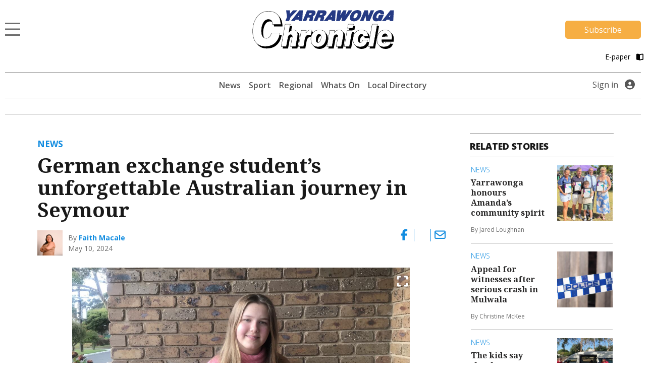

--- FILE ---
content_type: text/html; charset=UTF-8
request_url: https://www.yarrawongachronicle.com.au/news/german-exchange-students-unforgettable-australian-journey-in-seymour/
body_size: 15629
content:
<!DOCTYPE html>
<html lang="en-US">
<head>
                                                                                                                                                                                                                                                                                                                                                                                                                                                                                                                                      <title>German student cherishes exchange adventure | Yarrawonga Chronicle</title>
    <meta name="description" content="“I’m really lucky” — Miriam reflects on her cherished moments in Australia, from powerful waves at the Gold Coast to the warmth of her host family.">
    <meta name="viewport" content="width=device-width, initial-scale=1" />
    <meta name="format-detection" content="telephone=no">
    <meta charset="UTF-8" />
    <meta property="og:title" content="German student cherishes exchange adventure"/>
    <meta property="og:description" content="“I’m really lucky” — Miriam reflects on her cherished moments in Australia, from powerful waves at the Gold Coast to the warmth of her host family." />
    <meta property="og:image" content="https://imengine.public.prod.mmg.navigacloud.com?uuid=02d01129-75e8-5856-b136-06f3fc450b9a&function=original&type=preview" />    <meta property="og:type" content="article" />
    <meta property="og:url" content="https://www.yarrawongachronicle.com.au/news/german-exchange-students-unforgettable-australian-journey-in-seymour/" />
    <meta property="og:site_name" content="Yarrawonga Chronicle" />
    <link rel="canonical" href="https://www.seymourtelegraph.com.au/news/german-exchange-students-unforgettable-australian-journey-in-seymour/" />
            <script type="text/javascript">
        var googletag = googletag || {};
        googletag.cmd = googletag.cmd || [];
        (function() {
            var gads = document.createElement('script');
            gads.async = true;
            gads.type = "text/javascript";
            var useSSL = "https:" == document.location.protocol;
            gads.src = (useSSL ? "https:" : "http:") + "//www.googletagservices.com/tag/js/gpt.js";
            var node = document.getElementsByTagName("script")[0];
            node.parentNode.insertBefore(gads, node);
        })();
    </script>
    <script type='text/javascript'>
        let fn_pageskin = "false";
        if (screen.width >= 1260) { fn_pageskin = "true"; }	

        window.googletag = window.googletag || {cmd: []};
        googletag.cmd.push(function() {
            googletag.defineSlot('/4082264/yarrawongachronicle', [[970,250],[728,90]], 'div-gpt-ad-TOPLB')
                .setTargeting('POS', ['1'])
                .addService(googletag.pubads());
            googletag.defineSlot('/4082264/yarrawongachronicle', [[728,90]], 'div-gpt-ad-LB2')
                .setTargeting('POS', ['2'])
                .addService(googletag.pubads());
            googletag.defineSlot('/4082264/yarrawongachronicle', [[320,50]], 'div-gpt-ad-MOBILEBANNER')
                .setTargeting('POS', ['1'])
                .addService(googletag.pubads());
            googletag.defineSlot('/4082264/yarrawongachronicle', [[300,250]], 'div-gpt-ad-MREC1')
                .setTargeting('POS', ['1'])
                .addService(googletag.pubads());
            googletag.defineSlot('/4082264/yarrawongachronicle', [[300,250]], 'div-gpt-ad-MREC2')
                .setTargeting('POS', ['2'])
                .addService(googletag.pubads());
            googletag.defineSlot('/4082264/yarrawongachronicle', [[300,250]], 'div-gpt-ad-MREC3')
                .setTargeting('POS', ['3'])
                .addService(googletag.pubads());
            googletag.defineSlot('/4082264/yarrawongachronicle', [[320,50]], 'div-gpt-ad-ANCHOR')
                .addService(googletag.pubads());
            googletag.defineSlot('/4082264/yarrawongachronicle', [[1,1]], 'div-gpt-ad-SKIN')
                .setTargeting('Adtech', ['Skin'])
                .addService(googletag.pubads());
            googletag.defineSlot('/4082264/yarrawongachronicle', [[1,1]], 'div-gpt-ad-TEADS')
                .setTargeting('Adtech', ['Teads'])
                .addService(googletag.pubads());

            googletag.pubads().enableSingleRequest();

            googletag.pubads().setTargeting('page-type', [ 'article' ]);
            googletag.pubads().setTargeting('BLOGPREFIX', [ location.pathname.split('/')[1] ]);
            googletag.pubads().setTargeting("inskin_yes", fn_pageskin);
            googletag.pubads().setTargeting('PostID', ['172011']);
            googletag.pubads().collapseEmptyDivs();
            googletag.pubads().setCentering(true);
            googletag.pubads().set('page_url', 'https://www.yarrawongachronicle.com.au');
            googletag.enableServices();
        });
    </script>
    <script type="text/javascript">
    window._taboola = window._taboola || [];
    _taboola.push({article:'auto'});
    !function (e, f, u, i) {
        if (!document.getElementById(i)){
            e.async = 1;
            e.src = u;
            e.id = i;
            f.parentNode.insertBefore(e, f);
        }
    }(document.createElement('script'),
      document.getElementsByTagName('script')[0],
      '//cdn.taboola.com/libtrc/sheppartonnewspapers-yarrawongachroniclecomau/loader.js',
      'tb_loader_script');
    if(window.performance && typeof window.performance.mark == 'function')
    {window.performance.mark('tbl_ic');}
</script>
    
        
<script>
window.dataLayer = window.dataLayer || [];
dataLayer.push({
  'event' : 'page_view',
  'page_type' : 'article',
  'article_id' : '7a2090fa-ed33-41b9-b9be-17963d201c12',
  'headline' : 'German exchange students unforgettable Australian journey in Seymour',
  'section' : 'News',
  'content_categories' : '',
  'syndication' : 'Regional Syndicated',
  'author_names' : 'Faith Macale',
  'publish_date' : '2024-05-10',
  'publish_time' : '11:38',
  'article_type' : 'premium',
});
</script>  
  <script src="https://ajax.googleapis.com/ajax/libs/jquery/3.6.3/jquery.min.js"></script>
  
          <!-- Google Tag Manager -->
    <script>
        (function(w,d,s,l,i){w[l]=w[l]||[];w[l].push({'gtm.start':
        new Date().getTime(),event:'gtm.js'});var f=d.getElementsByTagName(s)[0],
        j=d.createElement(s),dl=l!='dataLayer'?'&l='+l:'';j.async=true;j.src=
        'https://www.googletagmanager.com/gtm.js?id='+i+dl;f.parentNode.insertBefore(j,f);
        })(window,document,'script','dataLayer', 'GTM-M5B9HNJ');
    </script>
    <!-- End Google Tag Manager -->
    
        <!-- Google Tag Manager (second) -->
    <script>
        (function(w,d,s,l,i){w[l]=w[l]||[];w[l].push({'gtm.start':
        new Date().getTime(),event:'gtm.js'});var f=d.getElementsByTagName(s)[0],
        j=d.createElement(s),dl=l!='dataLayer'?'&l='+l:'';j.async=true;j.src=
        'https://www.googletagmanager.com/gtm.js?id='+i+dl;f.parentNode.insertBefore(j,f);
        })(window,document,'script','dataLayer', 'GTM-MJP6C8K4');
    </script>
    <!-- End Google Tag Manager (second) -->
      <script>var articleType = "premium";[{"Type": "Article","Expression": window.articleType == "premium"}]</script><meta name='robots' content='max-image-preview:large' />
<link rel='dns-prefetch' href='//www.yarrawongachronicle.com.au' />
<link rel='dns-prefetch' href='//static.ew.mmg.navigacloud.com' />
<link rel='dns-prefetch' href='//connect.facebook.net' />
<link rel='dns-prefetch' href='//applets.ebxcdn.com' />
<link rel='dns-prefetch' href='//use.typekit.net' />
<link rel='dns-prefetch' href='//s.w.org' />
<link rel='stylesheet' id='splw-styles-css'  href='https://www.yarrawongachronicle.com.au/wp-content/plugins/location-weather/assets/css/splw-style.min.css?ver=1.2.5' type='text/css' media='all' />
<style id='splw-styles-inline-css' type='text/css'>
#splw-location-weather-940.splw-main-wrapper {
		max-width: 320px;
		margin   : auto;
		margin-bottom: 2em;
	}#splw-location-weather-940 .splw-lite-wrapper,#splw-location-weather-940 .splw-forecast-weather select,#splw-location-weather-940 .splw-forecast-weather option,#splw-location-weather-940 .splw-lite-wrapper .splw-weather-attribution a{
	   color:#000000;
	   text-decoration: none;
	}#splw-location-weather-940 .splw-lite-wrapper{ border: 0px solid #e2e2e2}#splw-location-weather-940 .splw-lite-wrapper{
		border-radius: 8px;
	}#splw-location-weather-940 .splw-weather-title {
		margin-top :0px;
		margin-right :0px;
		margin-bottom: 20px;
		margin-left: 0px;
    }#splw-location-weather-940 .splw-weather-icons div svg path{
		fill:#dfe6e9;
	}#splw-location-weather-940 .splw-lite-wrapper,#splw-location-weather-940 .splw-forecast-weather option{background:transparent}
</style>
<link rel='stylesheet' id='splw-old-styles-css'  href='https://www.yarrawongachronicle.com.au/wp-content/plugins/location-weather/assets/css/old-style.min.css?ver=1.2.5' type='text/css' media='all' />
<link rel='stylesheet' id='mmg-style-css'  href='https://static.ew.mmg.navigacloud.com/wp-content/themes/mmg/assets/dist/css/style.min.css?ver=1767905095268' type='text/css' media='all' />
<link rel='stylesheet' id='theme-styles-css'  href='https://www.yarrawongachronicle.com.au/wp-content/themes/mmg/style.css?ver=1767905095268' type='text/css' media='1' />
<style id='theme-styles-inline-css' type='text/css'>
:root {--primary-color:#118ce0;}
</style>
<link rel='stylesheet' id='mmg-fonts-css'  href='https://use.typekit.net/usb0mqu.css?ver=1767905095268' type='text/css' media='1' />
<script type='text/javascript' src='https://static.ew.mmg.navigacloud.com/wp-content/themes/mmg/assets/dist/js/head.min.js?ver=1767905095268' id='mmg-head-js-js'></script>
<script type='text/javascript' async defer src='https://connect.facebook.net/en_US/sdk.js?ver=1767905095268#xfbml=1&#038;version=v3.2' id='facebook-sdk-js'></script>
<script id="ebx" async src="https://applets.ebxcdn.com/ebx.js?ver=20251117"></script><link rel="https://api.w.org/" href="https://www.yarrawongachronicle.com.au/wp-json/" />
<link rel='shortlink' href='https://www.yarrawongachronicle.com.au/?p=172011' />
<link rel="alternate" type="application/json+oembed" href="https://www.yarrawongachronicle.com.au/wp-json/oembed/1.0/embed?url=https%3A%2F%2Fwww.yarrawongachronicle.com.au%2Fnews%2Fgerman-exchange-students-unforgettable-australian-journey-in-seymour%2F" />
<link rel="alternate" type="text/xml+oembed" href="https://www.yarrawongachronicle.com.au/wp-json/oembed/1.0/embed?url=https%3A%2F%2Fwww.yarrawongachronicle.com.au%2Fnews%2Fgerman-exchange-students-unforgettable-australian-journey-in-seymour%2F&#038;format=xml" />
<script src='https://prod.ew.mmg.navigacloud.com/?dm=57c9b89633572b02cc3fff738d631684&amp;action=load&amp;blogid=14&amp;siteid=1&amp;t=1379845163&amp;back=https%3A%2F%2Fwww.yarrawongachronicle.com.au%2Fnews%2Fgerman-exchange-students-unforgettable-australian-journey-in-seymour%2F' type='text/javascript'></script><link rel="icon" href="https://static.ew.mmg.navigacloud.com/wp-content/uploads/sites/14/2021/09/14132739/Yarrawonga-Chronicle-favicon.png" sizes="32x32" />
<link rel="icon" href="https://static.ew.mmg.navigacloud.com/wp-content/uploads/sites/14/2021/09/14132739/Yarrawonga-Chronicle-favicon.png" sizes="192x192" />
<link rel="apple-touch-icon" href="https://static.ew.mmg.navigacloud.com/wp-content/uploads/sites/14/2021/09/14132739/Yarrawonga-Chronicle-favicon.png" />
<meta name="msapplication-TileImage" content="https://static.ew.mmg.navigacloud.com/wp-content/uploads/sites/14/2021/09/14132739/Yarrawonga-Chronicle-favicon.png" />

  </head>
<body class="article-template-default single single-article postid-172011" data-device="desktop">
          <!-- Google Tag Manager (noscript) -->
    <noscript>
        <iframe src="https://www.googletagmanager.com/ns.html?id=GTM-M5B9HNJ"
            height="0" width="0" style="display:none;visibility:hidden">
        </iframe>
    </noscript>
    <!-- End Google Tag Manager (noscript) -->
    
        <!-- Google Tag Manager (second) (noscript) -->
    <noscript>
        <iframe src="https://www.googletagmanager.com/ns.html?id=GTM-MJP6C8K4"
            height="0" width="0" style="display:none;visibility:hidden">
        </iframe>
    </noscript>
    <!-- End Google Tag Manager (second) (noscript) -->
    
  <header class="c-header-new">
    
<script>
    $(document).ready(function() {
        let mycurrentdomain = "https://" + window.location.hostname;
        document.getElementById("mylogo").setAttribute("href",mycurrentdomain);
    });
</script>

<div class="container">
    <div class="row">
        <div class="col-12 logo-area">
            <div class="logo-area__main">     
                <div class="logo-area__main--menu-extended-icon-wrapper">
                   <button data-target=".multi-collapse" data-toggle="collapse"></button> 
                </div>

                                <a id="mylogo" class="logo-area__main--link">
                    <img src="https://static.ew.mmg.navigacloud.com/wp-content/uploads/sites/14/2021/09/14132755/yarrawonga-chronicle.png" class="img-fluid logo-img" alt="Yarrawonga Chronicle logo" width="281" height="77">
                </a>
                                <div class="logo-area__main--subscribe-button d-md-flex d-none"> 
                                                                            <a class="button-cta" id="piano-subscribe-button" href="https://www.yarrawongachronicle.com.au/membership?redirect=https%3A%2F%2Fwww.yarrawongachronicle.com.au%2Fnews%2Fgerman-exchange-students-unforgettable-australian-journey-in-seymour%2F">
    <button class="primary">Subscribe</button>
</a>
                                        
                                                        </div>
            </div>

                            <div class="logo-area__second d-md-flex d-none">
                    <div>
</div>

<script>
  (function () {
    const btn   = document.getElementById('audio-btn');
    const icon  = document.getElementById('audio-icon');
    const audio = document.getElementById('story-audio');

    const PLAY_IMG  = '/wp-content/themes/mmg/assets/images/audio-play.png';
    const PLAY_IMG_BLACK = '/wp-content/themes/mmg/assets/images/audio-play-black.png';
    const PAUSE_IMG = '/wp-content/themes/mmg/assets/images/audio-pause.png';
    const PAUSE_IMG_BLACK = '/wp-content/themes/mmg/assets/images/audio-pause-black.png';

    let isHovering = false;

    // Pre-load the pause icon so there’s no delay
    new Image().src = PAUSE_IMG;
    new Image().src = PAUSE_IMG_BLACK;
    new Image().src = PLAY_IMG_BLACK;

    btn.addEventListener('click', function (e) {
      e.preventDefault();
      if (audio.paused) {
        audio.play();
        if (isHovering) {
            icon.src = PAUSE_IMG;
        } else {
            icon.src = PAUSE_IMG_BLACK;
        }
        btn.setAttribute('aria-label', 'Pause audio');
      } else {
        audio.pause();
        if (isHovering) {
            icon.src = PLAY_IMG;
        } else {
            icon.src = PLAY_IMG_BLACK;
        }
        btn.setAttribute('aria-label', 'Play audio');
      }
    });

    // When the track ends, revert to “play” state
    audio.addEventListener('ended', () => {
        if (isHovering) {
            icon.src = PLAY_IMG;
            btn.setAttribute('aria-label', 'Play audio');
        } else {
            icon.src = PLAY_IMG_BLACK;
            btn.setAttribute('aria-label', 'Play audio');
        }
    });

    icon.addEventListener('mouseenter', () => {
        isHovering = true;
        if (audio.paused) {
            icon.src = PLAY_IMG;
        } else {
            icon.src = PAUSE_IMG;
        }
    });

    icon.addEventListener('mouseleave', () => {
        isHovering = false;
        if (audio.paused) {
            icon.src = PLAY_IMG_BLACK;
        } else {
            icon.src = PAUSE_IMG_BLACK;
        }
    });

  })();
</script>
                    <a id="pressreader-button" style="margin-top: 5px;" href=" /e-paper/ ">
                        E-paper
                        <i class="fas fa-book-open pl-2 pr-1"></i>
                    </a>
                </div>
                        
                                </div>
    </div>


	<div class="navbar-background position-absolute">
		<div class="container">
			<nav class="navbar navbar-light navbar-extended multi-collapse collapse">
    <span class="navbar-text d-flex w-100 pb-0">
        <button class="navbar__close-icon" data-toggle="collapse" data-target=".multi-collapse"></button>
    </span>

    <section class="d-flex w-100">
        
<form class="form-inline search-bar form-inline-extended" role="search" method="GET" action="/search/">
	<div class="input-group">
		<input class="form-control border-0" name="q" type="search" placeholder="Search for topics and articles" aria-label="Search for topics and articles">
		<div class="input-group-append m-0">
			<button class="btn border-0" type="submit">
				<i class="fas fa-search"></i>
			</button>
		</div>
	</div>
</form>
    </section>

    <div id="toggle-menu-group">
		<section class="d-flex w-100">
            <button class="menu-toggle-group__button active" id="button-toggle-1" aria-expanded="true">sections</button>
            <button class="menu-toggle-group__button" id="button-toggle-2" aria-expanded="false">network</button>
		</section>
                    <div id="piano-menu-extended">
                <ul >
    <li><a href="/my-account">My Account</a></li>
    <li><a class="piano-signout" href="javascript:void(0)">Sign Out</a></li>
</ul>
            </div>
                                <ul class="mmg-menu-with-dropdown navbar-nav navbar-nav-parent " id="menu-toggle-1">
            <li class="nav-item p-0 d-flex flex-column">
            <div data-toggle="#menu-id-693" class="d-flex ">
                <a data-toggle="#menu-id-693" class="nav-link" href="https://www.yarrawongachronicle.com.au/news/">News
                </a>
                            </div>
                    </li>
            <li class="nav-item p-0 d-flex flex-column">
            <div data-toggle="#menu-id-772" class="d-flex ">
                <a data-toggle="#menu-id-772" class="nav-link" href="https://www.yarrawongachronicle.com.au/sport/">Sport
                </a>
                            </div>
                    </li>
            <li class="nav-item p-0 d-flex flex-column">
            <div data-toggle="#menu-id-1382" class="d-flex ">
                <a data-toggle="#menu-id-1382" class="nav-link" href="https://www.yarrawongachronicle.com.au/whats-on/">Whats On
                </a>
                            </div>
                    </li>
            <li class="nav-item p-0 d-flex flex-column">
            <div data-toggle="#menu-id-246867" class="d-flex ">
                <a data-toggle="#menu-id-246867" class="nav-link" href="https://www.yarrawongachronicle.com.au/news/local-directory/">Local Directory
                </a>
                            </div>
                    </li>
            <li class="nav-item p-0 d-flex flex-column">
            <div data-toggle="#menu-id-910" class="d-flex ">
                <a data-toggle="#menu-id-910" class="nav-link" href="#">Regional
                </a>
                            <a class="nav-link nav-link-expand ml-auto d-flex mmg-dd-expandable" href="#">
                    <i class="fas fa-chevron-down align-self-center" id="menu-id-910-toggler" data-toggle="#menu-id-910" ></i>
                </a>
            </div>
                <div id="menu-id-910" class="navbar-nav-nested-container" style="height: 0px">
                    <ul class="navbar-nav navbar-nav-nested flex-column">
                                                    <li class="nav-item nav-item-child p-0">
                                <a class="nav-link  " href="https://www.yarrawongachronicle.com.au/regional/">
                                    All
                                </a>
                            </li>
                                                    <li class="nav-item nav-item-child p-0">
                                <a class="nav-link  " href="https://www.yarrawongachronicle.com.au/benalla/">
                                    Benalla
                                </a>
                            </li>
                                                    <li class="nav-item nav-item-child p-0">
                                <a class="nav-link  " href="https://www.yarrawongachronicle.com.au/cobram/">
                                    Cobram
                                </a>
                            </li>
                                                    <li class="nav-item nav-item-child p-0">
                                <a class="nav-link  " href="https://www.yarrawongachronicle.com.au/corowa/">
                                    Corowa
                                </a>
                            </li>
                                                    <li class="nav-item nav-item-child p-0">
                                <a class="nav-link  " href="https://www.yarrawongachronicle.com.au/deniliquin/">
                                    Deniliquin
                                </a>
                            </li>
                                                    <li class="nav-item nav-item-child p-0">
                                <a class="nav-link  " href="https://www.yarrawongachronicle.com.au/echuca/">
                                    Echuca
                                </a>
                            </li>
                                                    <li class="nav-item nav-item-child p-0">
                                <a class="nav-link  " href="https://www.yarrawongachronicle.com.au/finley/">
                                    Finley
                                </a>
                            </li>
                                                    <li class="nav-item nav-item-child p-0">
                                <a class="nav-link  " href="https://www.yarrawongachronicle.com.au/heathcote/">
                                    Heathcote
                                </a>
                            </li>
                                                    <li class="nav-item nav-item-child p-0">
                                <a class="nav-link  " href="https://www.yarrawongachronicle.com.au/kyabram/">
                                    Kyabram
                                </a>
                            </li>
                                                    <li class="nav-item nav-item-child p-0">
                                <a class="nav-link  " href="https://www.yarrawongachronicle.com.au/rochester/">
                                    Rochester
                                </a>
                            </li>
                                                    <li class="nav-item nav-item-child p-0">
                                <a class="nav-link  " href="https://www.yarrawongachronicle.com.au/seymour/">
                                    Seymour
                                </a>
                            </li>
                                                    <li class="nav-item nav-item-child p-0">
                                <a class="nav-link  " href="https://www.yarrawongachronicle.com.au/shepparton/">
                                    Shepparton
                                </a>
                            </li>
                                            </ul>
                </div>
                    </li>
            <li class="nav-item p-0 d-flex flex-column">
            <div data-toggle="#menu-id-793" class="d-flex ">
                <a data-toggle="#menu-id-793" class="nav-link" href="#">Agriculture
                </a>
                            <a class="nav-link nav-link-expand ml-auto d-flex mmg-dd-expandable" href="#">
                    <i class="fas fa-chevron-down align-self-center" id="menu-id-793-toggler" data-toggle="#menu-id-793" ></i>
                </a>
            </div>
                <div id="menu-id-793" class="navbar-nav-nested-container" style="height: 0px">
                    <ul class="navbar-nav navbar-nav-nested flex-column">
                                                    <li class="nav-item nav-item-child p-0">
                                <a class="nav-link  " href="https://www.yarrawongachronicle.com.au/agriculture/">
                                    All
                                </a>
                            </li>
                                                    <li class="nav-item nav-item-child p-0">
                                <a class="nav-link  " href="https://www.yarrawongachronicle.com.au/rural-news/">
                                    Rural News
                                </a>
                            </li>
                                                    <li class="nav-item nav-item-child p-0">
                                <a class="nav-link  " href="https://www.yarrawongachronicle.com.au/dairy/">
                                    Dairy
                                </a>
                            </li>
                                                    <li class="nav-item nav-item-child p-0">
                                <a class="nav-link  " href="https://www.yarrawongachronicle.com.au/horticulture/">
                                    Horticulture
                                </a>
                            </li>
                                                    <li class="nav-item nav-item-child p-0">
                                <a class="nav-link  " href="https://www.yarrawongachronicle.com.au/cropping/">
                                    Cropping
                                </a>
                            </li>
                                                    <li class="nav-item nav-item-child p-0">
                                <a class="nav-link  " href="https://www.yarrawongachronicle.com.au/livestock/">
                                    Livestock
                                </a>
                            </li>
                                                    <li class="nav-item nav-item-child p-0">
                                <a class="nav-link  " href="https://www.yarrawongachronicle.com.au/water/">
                                    Water
                                </a>
                            </li>
                                                    <li class="nav-item nav-item-child p-0">
                                <a class="nav-link  " href="https://www.yarrawongachronicle.com.au/management/">
                                    Rural Management
                                </a>
                            </li>
                                                    <li class="nav-item nav-item-child p-0">
                                <a class="nav-link  " href="https://www.yarrawongachronicle.com.au/from-the-experts/">
                                    From the Experts
                                </a>
                            </li>
                                                    <li class="nav-item nav-item-child p-0">
                                <a class="nav-link  " href="https://www.yarrawongachronicle.com.au/machinery-and-products/">
                                    Machinery and Products
                                </a>
                            </li>
                                                    <li class="nav-item nav-item-child p-0">
                                <a class="nav-link  " href="https://www.yarrawongachronicle.com.au/animal-health/">
                                    Animal Health
                                </a>
                            </li>
                                            </ul>
                </div>
                    </li>
            <li class="nav-item p-0 d-flex flex-column">
            <div data-toggle="#menu-id-794" class="d-flex ">
                <a data-toggle="#menu-id-794" class="nav-link" href="#">National &amp; World
                </a>
                            <a class="nav-link nav-link-expand ml-auto d-flex mmg-dd-expandable" href="#">
                    <i class="fas fa-chevron-down align-self-center" id="menu-id-794-toggler" data-toggle="#menu-id-794" ></i>
                </a>
            </div>
                <div id="menu-id-794" class="navbar-nav-nested-container" style="height: 0px">
                    <ul class="navbar-nav navbar-nav-nested flex-column">
                                                    <li class="nav-item nav-item-child p-0">
                                <a class="nav-link  " href="https://www.yarrawongachronicle.com.au/national-and-world/">
                                    All
                                </a>
                            </li>
                                                    <li class="nav-item nav-item-child p-0">
                                <a class="nav-link  " href="https://www.yarrawongachronicle.com.au/national/">
                                    National News
                                </a>
                            </li>
                                                    <li class="nav-item nav-item-child p-0">
                                <a class="nav-link  " href="https://www.yarrawongachronicle.com.au/world/">
                                    World News
                                </a>
                            </li>
                                                    <li class="nav-item nav-item-child p-0">
                                <a class="nav-link  " href="https://www.yarrawongachronicle.com.au/national-sport/">
                                    National Sport
                                </a>
                            </li>
                                                    <li class="nav-item nav-item-child p-0">
                                <a class="nav-link  " href="https://www.yarrawongachronicle.com.au/aap-finance/">
                                    Finance
                                </a>
                            </li>
                                                    <li class="nav-item nav-item-child p-0">
                                <a class="nav-link  " href="https://www.yarrawongachronicle.com.au/aap-entertainment/">
                                    Entertainment
                                </a>
                            </li>
                                            </ul>
                </div>
                    </li>
            <li class="nav-item p-0 d-flex flex-column">
            <div data-toggle="#menu-id-791" class="d-flex ">
                <a data-toggle="#menu-id-791" class="nav-link" href="https://www.yarrawongachronicle.com.au/pressreader/">Today’s Paper
                </a>
                            </div>
                    </li>
            <li class="nav-item p-0 d-flex flex-column">
            <div data-toggle="#menu-id-1014" class="d-flex ">
                <a data-toggle="#menu-id-1014" class="nav-link" href="https://www.yarrawongachronicle.com.au/manage-newsletters/">Manage Newsletters
                </a>
                            </div>
                    </li>
            <li class="nav-item p-0 d-flex flex-column">
            <div data-toggle="#menu-id-789" class="d-flex ">
                <a data-toggle="#menu-id-789" class="nav-link" href="https://www.yarrawongachronicle.com.au/about-us/">About us
                </a>
                            </div>
                    </li>
            <li class="nav-item p-0 d-flex flex-column">
            <div data-toggle="#menu-id-790" class="d-flex ">
                <a data-toggle="#menu-id-790" class="nav-link" href="https://www.yarrawongachronicle.com.au/contact-us/">Contact Us
                </a>
                            </div>
                    </li>
            <li class="nav-item p-0 d-flex flex-column">
            <div data-toggle="#menu-id-703" class="d-flex ">
                <a data-toggle="#menu-id-703" class="nav-link" href="#">Policies
                </a>
                            <a class="nav-link nav-link-expand ml-auto d-flex mmg-dd-expandable" href="#">
                    <i class="fas fa-chevron-down align-self-center" id="menu-id-703-toggler" data-toggle="#menu-id-703" ></i>
                </a>
            </div>
                <div id="menu-id-703" class="navbar-nav-nested-container" style="height: 0px">
                    <ul class="navbar-nav navbar-nav-nested flex-column">
                                                    <li class="nav-item nav-item-child p-0">
                                <a class="nav-link  " href="https://www.yarrawongachronicle.com.au/privacy-policy/">
                                    Privacy Policy
                                </a>
                            </li>
                                                    <li class="nav-item nav-item-child p-0">
                                <a class="nav-link  " href="https://www.yarrawongachronicle.com.au/general-use-policy/">
                                    General Use Policy
                                </a>
                            </li>
                                                    <li class="nav-item nav-item-child p-0">
                                <a class="nav-link  " href="https://www.yarrawongachronicle.com.au/subscription-terms-conditions/">
                                    Subscription Terms &#038; Conditions
                                </a>
                            </li>
                                                    <li class="nav-item nav-item-child p-0">
                                <a class="nav-link  " href="https://www.yarrawongachronicle.com.au/complaints-policy/">
                                    Complaints Policy
                                </a>
                            </li>
                                            </ul>
                </div>
                    </li>
    </ul>
        <ul class="mmg-menu-with-dropdown navbar-nav navbar-nav-parent d-none" id="menu-toggle-2">
            <li class="nav-item p-0 d-flex flex-column">
            <div data-toggle="#menu-id-707" class="d-flex ">
                <a data-toggle="#menu-id-707" class="nav-link" href="#">Our Newspapers
                </a>
                            <a class="nav-link nav-link-expand ml-auto d-flex mmg-dd-expandable" href="#">
                    <i class="fas fa-chevron-down align-self-center" id="menu-id-707-toggler" data-toggle="#menu-id-707" ></i>
                </a>
            </div>
                <div id="menu-id-707" class="navbar-nav-nested-container" style="height: 0px">
                    <ul class="navbar-nav navbar-nav-nested flex-column">
                                                    <li class="nav-item nav-item-child p-0">
                                <a class="nav-link  " href="https://www.benallaensign.com.au/">
                                    Benalla Ensign
                                </a>
                            </li>
                                                    <li class="nav-item nav-item-child p-0">
                                <a class="nav-link  " href="https://www.campaspenews.com.au/">
                                    Campaspe News
                                </a>
                            </li>
                                                    <li class="nav-item nav-item-child p-0">
                                <a class="nav-link  " href="https://www.cobramcourier.com.au/">
                                    Cobram Courier
                                </a>
                            </li>
                                                    <li class="nav-item nav-item-child p-0">
                                <a class="nav-link  " href="https://www.corowafreepress.com.au/">
                                    Corowa Free Press
                                </a>
                            </li>
                                                    <li class="nav-item nav-item-child p-0">
                                <a class="nav-link  " href="https://www.countrynews.com.au/">
                                    Country News
                                </a>
                            </li>
                                                    <li class="nav-item nav-item-child p-0">
                                <a class="nav-link  " href="https://www.denipt.com.au/">
                                    Deniliquin Pastoral Times
                                </a>
                            </li>
                                                    <li class="nav-item nav-item-child p-0">
                                <a class="nav-link  " href="http://kyfreepress.com.au">
                                    Kyabram Free Press
                                </a>
                            </li>
                                                    <li class="nav-item nav-item-child p-0">
                                <a class="nav-link  " href="https://www.riverineherald.com.au/">
                                    Riverine Herald
                                </a>
                            </li>
                                                    <li class="nav-item nav-item-child p-0">
                                <a class="nav-link  " href="https://www.seymourtelegraph.com.au/">
                                    Seymour Telegraph
                                </a>
                            </li>
                                                    <li class="nav-item nav-item-child p-0">
                                <a class="nav-link  " href="https://www.sheppnews.com.au/">
                                    Shepparton News
                                </a>
                            </li>
                                                    <li class="nav-item nav-item-child p-0">
                                <a class="nav-link  " href="https://www.southernriverinanews.com.au/">
                                    Southern Riverina News
                                </a>
                            </li>
                                            </ul>
                </div>
                    </li>
            <li class="nav-item p-0 d-flex flex-column">
            <div data-toggle="#menu-id-708" class="d-flex ">
                <a data-toggle="#menu-id-708" class="nav-link" href="#">National Publications
                </a>
                            <a class="nav-link nav-link-expand ml-auto d-flex mmg-dd-expandable" href="#">
                    <i class="fas fa-chevron-down align-self-center" id="menu-id-708-toggler" data-toggle="#menu-id-708" ></i>
                </a>
            </div>
                <div id="menu-id-708" class="navbar-nav-nested-container" style="height: 0px">
                    <ul class="navbar-nav navbar-nav-nested flex-column">
                                                    <li class="nav-item nav-item-child p-0">
                                <a class="nav-link  " href="https://www.dairynewsaustralia.com.au/">
                                    Dairy News Australia
                                </a>
                            </li>
                                                    <li class="nav-item nav-item-child p-0">
                                <a class="nav-link  " href="https://www.farmerdirect.com.au/">
                                    Farmer Direct
                                </a>
                            </li>
                                                    <li class="nav-item nav-item-child p-0">
                                <a class="nav-link  " href="https://www.smallfarms.net/">
                                    Small Farms Magazine
                                </a>
                            </li>
                                            </ul>
                </div>
                    </li>
            <li class="nav-item p-0 d-flex flex-column">
            <div data-toggle="#menu-id-709" class="d-flex ">
                <a data-toggle="#menu-id-709" class="nav-link" href="#">Events
                </a>
                            <a class="nav-link nav-link-expand ml-auto d-flex mmg-dd-expandable" href="#">
                    <i class="fas fa-chevron-down align-self-center" id="menu-id-709-toggler" data-toggle="#menu-id-709" ></i>
                </a>
            </div>
                <div id="menu-id-709" class="navbar-nav-nested-container" style="height: 0px">
                    <ul class="navbar-nav navbar-nav-nested flex-column">
                                                    <li class="nav-item nav-item-child p-0">
                                <a class="nav-link  " href="https://www.seymourexpo.com.au/">
                                    Seymour Expo
                                </a>
                            </li>
                                                    <li class="nav-item nav-item-child p-0">
                                <a class="nav-link  " href="https://www.weddingfestival.com.au/">
                                    The Wedding Festival
                                </a>
                            </li>
                                                    <li class="nav-item nav-item-child p-0">
                                <a class="nav-link  " href="https://www.deerexpo.com.au/">
                                    Wild Deer &#038; Duck Hunting Expo
                                </a>
                            </li>
                                            </ul>
                </div>
                    </li>
    </ul>
    </div>

    <div class="float-left position-relative">
            <div class="mmg-site-subscription mx-auto">
            <div>
                      <h3 class="mmg-site-subscription__headline">Stories about people you know told by people you trust</h3>
        <p id="piano-menu-extended-subscribe-message" class="mmg-site-subscription__description">Subscribe to the news that matters to you</p>                                
                                                <a class="button-cta" id="piano-menu-extended-subscribe-button" href="https://www.yarrawongachronicle.com.au/membership?redirect=https%3A%2F%2Fwww.yarrawongachronicle.com.au%2Fnews%2Fgerman-exchange-students-unforgettable-australian-journey-in-seymour%2F">
                            <button class="primary">Subscribe</button>
                        </a>
                                </div>
        </div>
            </div>
</nav>
		</div>
	</div>
</div>


    <div class="container">
    <div class="main-menu">
		<nav class="main-menu__navbar d-none d-md-flex justify-content-lg-center">
            <div class="d-none d-md-block d-lg-none">
                <div id="lw_widget-3"><div id="splw-location-weather-940" class="splw-main-wrapper"><div class="splw-weather-title"></div><div class="splw-lite-wrapper"><div class="splw-lite-header"><div class="splw-lite-header-title-wrapper"><div class="splw-lite-header-title">Yarrawonga, <span>AU</span></div> <div class="splw-lite-current-time">January 27, 2026</div></div></div><div class="splw-lite-body"><div class="splw-lite-current-temp"><div class="splw-cur-temp"><img src="https://openweathermap.org/img/w/01n.png" class="weather-icon" /> <span class="cur-temp"> 19°C</span></div></div><div class="splw-lite-current-text"><div class="splw-lite-desc"><Span>clear sky</Span></div> <div class="splw-other-opt"><div class="splw-gusts-wind">Wind: 15 Km/h</div>    </div></div></div> </div></div></div>
            </div>

			                <ul class="header-menu main-menu__navbar--nav d-lg-flex d-none">
                <li class="nav-item header-menu-parent nav-item-parent position-relative ">
            <a class="nav-link" href="https://www.yarrawongachronicle.com.au/news/" >News
            </a>
                    </li>
            <li class="nav-item header-menu-parent nav-item-parent position-relative ">
            <a class="nav-link" href="https://www.yarrawongachronicle.com.au/sport/" >Sport
            </a>
                    </li>
            <li class="nav-item header-menu-parent nav-item-parent position-relative ">
            <a class="nav-link" href="https://www.yarrawongachronicle.com.au/regional/" >Regional
            </a>
                    </li>
            <li class="nav-item header-menu-parent nav-item-parent position-relative ">
            <a class="nav-link" href="https://www.yarrawongachronicle.com.au/whats-on/" >Whats On
            </a>
                    </li>
            <li class="nav-item header-menu-parent nav-item-parent position-relative ">
            <a class="nav-link" href="https://www.yarrawongachronicle.com.au/news/local-directory/" >Local Directory
            </a>
                    </li>
    </ul>
					</nav>
                            <div class="d-md-flex d-none main-menu__login align-items-center">
                <a id="piano-signin-desktop" href="javascript:void(0)">
                    Sign in
                </a>
                <a id="piano-account-desktop" href="javascript:void(0)">
                    Account
                </a>
                <i class="profile-icon fas fa-user-circle"></i>
                <div class="piano-signin-desktop__dropdown">
                    <ul >
    <li><a href="/my-account">My Account</a></li>
    <li><a class="piano-signout" href="javascript:void(0)">Sign Out</a></li>
</ul>
                </div>
            </div>
                                <div class="d-md-none h-100">
                            <div class="subscribe-login-buttons">
        <div>
</div>

<script>
  (function () {
    const mobile_btn   = document.getElementById('mobile-audio-btn');
    const mobile_icon  = document.getElementById('mobile-audio-icon');
    const mobile_audio = document.getElementById('mobile-story-audio');

    const MOBILE_PLAY_IMG  = '/wp-content/themes/mmg/assets/images/audio-play.png';
    const MOBILE_PLAY_IMG_BLACK = '/wp-content/themes/mmg/assets/images/audio-play-black.png';
    const MOBILE_PAUSE_IMG = '/wp-content/themes/mmg/assets/images/audio-pause.png';
    const MOBILE_PAUSE_IMG_BLACK = '/wp-content/themes/mmg/assets/images/audio-pause-black.png';

    let mobile_isHovering = false;

    // Pre-load the pause icon so there’s no delay
    new Image().src = MOBILE_PAUSE_IMG;
    new Image().src = MOBILE_PAUSE_IMG_BLACK;
    new Image().src = MOBILE_PLAY_IMG_BLACK;

    mobile_btn.addEventListener('click', function (e) {
      e.preventDefault();
      if (mobile_audio.paused) {
        mobile_audio.play();
        if (mobile_isHovering) {
            mobile_icon.src = MOBILE_PAUSE_IMG;
        } else {
            mobile_icon.src = MOBILE_PAUSE_IMG_BLACK;
        }
        mobile_btn.setAttribute('aria-label', 'Pause audio');
      } else {
        mobile_audio.pause();
        if (mobile_isHovering) {
            mobile_icon.src = MOBILE_PLAY_IMG;
        } else {
            mobile_icon.src = MOBILE_PLAY_IMG_BLACK;
        }
        mobile_btn.setAttribute('aria-label', 'Play audio');
      }
    });

    // When the track ends, revert to “play” state
    mobile_audio.addEventListener('ended', () => {
        if (mobile_isHovering) {
            mobile_icon.src = MOBILE_PLAY_IMG;
            mobile_btn.setAttribute('aria-label', 'Play audio');
        } else {
            mobile_icon.src = MOBILE_PLAY_IMG_BLACK;
            mobile_btn.setAttribute('aria-label', 'Play audio');
        }
    });

    mobile_icon.addEventListener('mouseenter', () => {
        mobile_isHovering = true;
        if (mobile_audio.paused) {
            mobile_icon.src = MOBILE_PLAY_IMG;
        } else {
            mobile_icon.src = MOBILE_PAUSE_IMG;
        }
    });

    mobile_icon.addEventListener('mouseleave', () => {
        mobile_isHovering = false;
        if (mobile_audio.paused) {
            mobile_icon.src = MOBILE_PLAY_IMG_BLACK;
        } else {
            mobile_icon.src = MOBILE_PAUSE_IMG_BLACK;
        }
    });

  })();
</script>    <a class="button-cta" id="piano-subscribe-mobile" href="https://www.yarrawongachronicle.com.au/membership?redirect=https%3A%2F%2Fwww.yarrawongachronicle.com.au%2Fnews%2Fgerman-exchange-students-unforgettable-australian-journey-in-seymour%2F">
    <button class="primary">Subscribe</button>
</a>
    <a class="button-cta" id="piano-signin-mobile" href="#">
    <button class="secondary">Sign in</button>
</a>
</div>
                    </div>
	</div>

    <div class="d-md-none py-3">
        <div id="lw_widget-3"><div id="splw-location-weather-940" class="splw-main-wrapper"><div class="splw-weather-title"></div><div class="splw-lite-wrapper"><div class="splw-lite-header"><div class="splw-lite-header-title-wrapper"><div class="splw-lite-header-title">Yarrawonga, <span>AU</span></div> <div class="splw-lite-current-time">January 27, 2026</div></div></div><div class="splw-lite-body"><div class="splw-lite-current-temp"><div class="splw-cur-temp"><img src="https://openweathermap.org/img/w/01n.png" class="weather-icon" /> <span class="cur-temp"> 19°C</span></div></div><div class="splw-lite-current-text"><div class="splw-lite-desc"><Span>clear sky</Span></div> <div class="splw-other-opt"><div class="splw-gusts-wind">Wind: 15 Km/h</div>    </div></div></div> </div></div></div>
    </div>
</div>
  </header>


    <div class="container">
        <div class="col-12 d-none d-md-flex justify-content-center py-3 mmg-border-bottom-light">
            <div class="">
    <div class="mmg-google-ad d-none d-md-flex">
        <div id="div-gpt-ad-TOPLB" style="">
            <script>
                googletag.cmd.push(function() { googletag.display('div-gpt-ad-TOPLB'); });
            </script>
        </div>
    </div>
</div>
        </div>
    </div>

    <main class="container page__container">
        <div class="row page__row--res article-container d-flex justify-content-center">
            <article class="article col-12 col-md-12 col-lg-8 page__col--res"
    
    
    
            data-authors="Faith Macale        "
    
    
    data-pubdate="2024-05-10 11:38:57"
    data-is-native-content="true"
    data-section="News"
    data-main-channel="Seymour Telegraph"
                                        data-premium="true"
                            data-site="Yarrawonga Chronicle"
    data-uuid="7a2090fa-ed33-41b9-b9be-17963d201c12" itemscope itemtype="http://schema.org/Article">

            <meta itemprop="articleSection" content="News"/>
    
    <div itemprop="articleBody" class="article-body mmg-article">
        <div id="pianoArticleHeader"></div>
        
        <div class="col-12 mmg-article__header">
            <div class="section-with-premium">
              <div class="premium">
        </div>
            <a href="/news">
        <h5><strong style="font-weight:700">News</strong></h5>
    </a>
</div>
            <h1 class="ew-headline mmg-headline" itemprop="name">German exchange student’s unforgettable Australian journey in Seymour</h1>
            <div class="d-flex justify-content-between">
                    <div class="mmg-authorbox d-flex flex-column justify-content-center">
                                <div class="mmg-authorbox__single d-flex ">
    
<div class="mmg-authorbox__avatar d-flex align-items-center ">
            <img src="https://imengine.public.prod.mmg.navigacloud.com?uuid=1988e75c-4d48-54d4-ad7a-7392cc6e54a8&amp;function=thumbnail&amp;type=preview&amp;source=false&amp;q=75&amp;width=115&amp;height=115&amp;format=png" alt="author avatar"/>
    </div>
    
    <div class="mmg-authorbox__content">
        <div>
            By 
        <a href="https://www.yarrawongachronicle.com.au/faith-macale/" itemprop="name">Faith Macale</a>
    </div>
                    <div class="article-single-pubdate">
    <time class="authorbox__datetime--value" itemprop="datePublished" datetime="2024-05-10T11:38:57+10:00">
        May 10, 2024
    </time>
</div>
            </div>
</div>

            </div>
                <div class="social-share-icons">
            <a href="https://www.facebook.com/sharer/sharer.php?u=https%3A%2F%2Fwww.yarrawongachronicle.com.au%2Fnews%2Fgerman-exchange-students-unforgettable-australian-journey-in-seymour%2F" target="_blank">
            <i class="fab fa-facebook-f"></i>
        </a>
                <a href="https://twitter.com/share?text=https%3A%2F%2Fwww.yarrawongachronicle.com.au%2Fnews%2Fgerman-exchange-students-unforgettable-australian-journey-in-seymour%2F" target="_blank">
            <i class="fa-brands fa-x-twitter"></i>
        </a>
                            <a href="mailto:?subject=Check out this article&body=https%3A%2F%2Fwww.yarrawongachronicle.com.au%2Fnews%2Fgerman-exchange-students-unforgettable-australian-journey-in-seymour%2F" target="_blank">
            <i class="far fa-envelope"></i>
        </a>
    </div>
            </div>
            <div id="article-audio"></div>
        </div>
        
        <div class="mmg-article__content col-12 col-md-12 col-lg-10 mx-auto">
                                                
                  <figure class="ew-image figure figure--image" data-uuid="02d01129-75e8-5856-b136-06f3fc450b9a" data-width="3964"
        data-height="2973">
    <div class="opener">
        <div class="opener-toolbar">
            <span class="fa fa-expand opener-button opener-button-open"></span>
            <span class="fa fa-times hidden opener-button opener-button-close"></span>
        </div>
        <div class="opener-image">
            <img class="figure-img img-fluid" data-original-url="https://imengine.public.prod.mmg.navigacloud.com?uuid=02d01129-75e8-5856-b136-06f3fc450b9a&amp;function=cropresize&amp;type=preview&amp;source=false&amp;q=75&amp;crop_w=0.99999&amp;crop_h=0.75&amp;width=1200&amp;height=675&amp;x=1.0E-5&amp;y=0.125" srcset="" src="https://imengine.public.prod.mmg.navigacloud.com?uuid=02d01129-75e8-5856-b136-06f3fc450b9a&amp;function=cropresize&amp;type=preview&amp;source=false&amp;q=75&amp;crop_w=0.99999&amp;crop_h=0.75&amp;width=1200&amp;height=675&amp;x=1.0E-5&amp;y=0.125" alt=""
                 itemprop="image"/>
            <figcaption class="figure-caption">
                <span class="caption-prefix-placeholder"></span>
                                    Saying goodbye: German exchange student Miriam Schnabbel, who lived in Seymour for the past 10 months, will be going back to her home country in two weeks. Photo: Faith Macale
                                                    Photo by
                    Faith Macale
                            </figcaption>
        </div>
    </div>
</figure>



                  
                                                                
                              <!-- element: headline -->
    

                  
                                                                                                                                                                        <div id="gradientwrapper" class="gradienttext">
                                                                                            
                              <!-- element: body -->
        <p class="ew-body">Miriam Schnabbel is a Year 12 student from Germany who came to Seymour in an exchange program 10 months ago.</p>
    

                  
                                                                                                                                                                                                    </div>
                                <div id="content-Load-message">
                                    <div class="row">
                                        <div class="col-1">
                                        <div class="row">
                                        <div class="col-12 staticloader" id="loader" ></div>
                                        </div>
                                        </div>
                                        <div class="col-11 ew-body">   
                                            <p class="ew-body" style="display:show; margin-top:15px;" id="loader">
                                                Hold tight - we’re checking permissions before loading more content
                                            </p>
                                        </div>
                                    </div>
                                </div>

                        <div id="lockable-1" style="display:none;">
                                                                    
                              <!-- element: body -->
        <p class="ew-body">Miriam has learned the local way of life, and what it’s like to be an Australian high-school student.</p>
    

                  
                                                                
                  <div class="d-lg-none d-flex justify-content-center">
    <div class="mmg-google-ad  d-md-flex">
        <div id="div-gpt-ad-MREC3" style="">
            <script>
                googletag.cmd.push(function() { googletag.display('div-gpt-ad-MREC3'); });
            </script>
        </div>
    </div>
</div>


                  
                                                                                                                                                                                        <div id="lockable-2" style="display:none;">
                                            
                              <!-- element: body -->
        <p class="ew-body">The exchange program Miriam is part of allowed her to choose her host country and length of stay.</p>
    

                  
                                                                                                                                                                                    
                              <!-- element: body -->
        <p class="ew-body">“I chose the option where I don’t know where I’m going to be in Australia,” she said.</p>
    

                  
                                                                                                                                                                                    
                              <!-- element: body -->
        <p class="ew-body">“Host families in Australia, they get sent a few application forms from the students in the different country, and then they can choose which one (to host).”</p>
    

                  
                                                                                                                                                                                    
                              <!-- element: body -->
        <p class="ew-body">Living with her were her host parents, Daniel and Fiona Sanders.</p>
    

                  
                                                                                                                                                                                    
                              <!-- element: body -->
        <p class="ew-body">“They chose me,” Miriam said.</p>
    

                  
                                                                
                  <div class="d-lg-none d-flex justify-content-center">
    <div class="mmg-google-ad  d-md-flex">
        <div id="div-gpt-ad-MREC4" style="">
            <script>
                googletag.cmd.push(function() { googletag.display('div-gpt-ad-MREC4'); });
            </script>
        </div>
    </div>
</div>


                  
                                                                                                                                                                                    
                              <!-- element: body -->
        <p class="ew-body">“They sent me an email, and I didn't expect it that early because the organisation told us it could be like three weeks before we leave that we know about a host family, but I got it months before.</p>
    

                  
                                                                                                                                                                                    
                              <!-- element: body -->
        <p class="ew-body">“We had video calls and everything, so I knew about Seymour a bit.</p>
    

                  
                                                                                                                                                                                    
                              <!-- element: body -->
        <p class="ew-body">“The former host student they had was from Germany as well, she was sometimes in the video calls as well, and then she told me a bit about like the school, so I had a bit of an idea.”</p>
    

                  
                                                                                                                                                                                    
                              <!-- element: body -->
        <p class="ew-body">Miriam said when she arrived, she was shocked by the distances between towns and how high schools were set up.</p>
    

                  
                                                                                                                                                                                    
                              <!-- element: body -->
        <p class="ew-body">“Every village here is so far away,” she said.</p>
    

                  
                                                                                                                                                                                    
                              <!-- element: body -->
        <p class="ew-body">“For example, even just Kilmore East is like 30 minutes away, and in Germany, you would only have to drive like two minutes in the car to get to the next village.</p>
    

                  
                                                                                                                                                                                    
                              <!-- element: body -->
        <p class="ew-body">“The school is different because here, you only have one high school, and in Germany, we have like three different levels after primary school.”</p>
    

                  
                                                                                                                                                                                    
                              <!-- element: body -->
        <p class="ew-body">In Germany, high school continues to Year 13, which is the highest level.</p>
    

                  
                                                                
                  <figure class="ew-image figure figure--image" data-uuid="ec3e361d-9788-54cf-8ca9-9b4ac04952a5" data-width="4032"
        data-height="3024">
    <div class="opener">
        <div class="opener-toolbar">
            <span class="fa fa-expand opener-button opener-button-open"></span>
            <span class="fa fa-times hidden opener-button opener-button-close"></span>
        </div>
        <div class="opener-image">
            <img class="figure-img img-fluid" data-original-url="https://imengine.public.prod.mmg.navigacloud.com?uuid=ec3e361d-9788-54cf-8ca9-9b4ac04952a5&amp;function=cropresize&amp;type=preview&amp;source=false&amp;q=75&amp;crop_w=0.99999&amp;crop_h=0.75&amp;width=1200&amp;height=675&amp;x=1.0E-5&amp;y=0.125" srcset="" src="https://imengine.public.prod.mmg.navigacloud.com?uuid=ec3e361d-9788-54cf-8ca9-9b4ac04952a5&amp;function=cropresize&amp;type=preview&amp;source=false&amp;q=75&amp;crop_w=0.99999&amp;crop_h=0.75&amp;width=1200&amp;height=675&amp;x=1.0E-5&amp;y=0.125" alt=""
                 itemprop="image"/>
            <figcaption class="figure-caption">
                <span class="caption-prefix-placeholder"></span>
                                    Great memories: Miriam Schnabbel with her host dad, Pastor Daniel Sanders. Photo: Faith Macale
                                                    Photo by
                    Faith Macale
                            </figcaption>
        </div>
    </div>
</figure>



                  
                                                                                                                                                                                    
                              <!-- element: body -->
        <p class="ew-body">Miriam reminisced about the past 10 months and her travels around Australia with her host family.</p>
    

                  
                                                                                                                                                                                    
                              <!-- element: body -->
        <p class="ew-body">“I only stayed in Seymour, but we did some really nice little holidays together,” she said.</p>
    

                  
                                                                                                                                                                                    
                              <!-- element: body -->
        <p class="ew-body">“I’m really lucky.”</p>
    

                  
                                                                                                                                                                                    
                              <!-- element: body -->
        <p class="ew-body">One of her favourite trips was to the Gold Coast.</p>
    

                  
                                                                                                                                                                                    
                              <!-- element: body -->
        <p class="ew-body">“It was amazing,” she said.</p>
    

                  
                                                                                                                                                                                    
                              <!-- element: body -->
        <p class="ew-body">“In Germany, there aren’t that powerful waves and everything, so that was pretty cool.</p>
    

                  
                                                                                                                                                                                    
                              <!-- element: body -->
        <p class="ew-body">“The ocean is pretty warm, actually.”</p>
    

                  
                                                                                                                                                                                    
                              <!-- element: body -->
        <p class="ew-body">Two weeks from now, Miriam will be on her flight back to her homeland, but before that, she’s enjoying the last days with her friends, host family and classmates in Seymour.</p>
    

                  
                                                                                                                                                                                    
                              <!-- element: body -->
        <p class="ew-body">But Miriam is excited to reunite with friends, family and food when she gets home.</p>
    

                  
                                                                                                                                                                                    
                              <!-- element: body -->
        <p class="ew-body">“I look forward to my school, and my family, my friends ... my activities I used to do in Germany,” Miriam said.</p>
    

                  
                                                                                                                                                                                    
                              <!-- element: body -->
        <p class="ew-body">“I like to try good bread again!</p>
    

                  
                                                                                                                                                                                    
                              <!-- element: body -->
        <p class="ew-body">“They (Australia) have a lot of white bread, but my host mum, she actually makes really good bread.”</p>
    

                  
                                                                                                                                                                                    
                              <!-- element: body -->
        <p class="ew-body">Miriam said though she was excited to go back, she would miss living in Australia.</p>
    

                  
                                                                                                                                                                                    
                              <!-- element: body -->
        <p class="ew-body">“When I go back, (I’ll miss) just how ‘unstressful’ the life is here because people don’t seem as rushed,” she said.</p>
    

                  
                                                                                                                                                                                    
                              <!-- element: body -->
        <p class="ew-body">“Then the variety of food.</p>
    

                  
                                                                                                                                                                                    
                              <!-- element: body -->
        <p class="ew-body">“Fiona and Daniel, I’ll miss them.”</p>
    

                  
                                                                                                                                                                                    
                              <!-- element: body -->
        <p class="ew-body">When Miriam goes back to Germany, she’ll continue her Year 12 studies before completing Year 13.</p>
    

                  
                                                                                                                                                                                    
                              <!-- element: body -->
        <p class="ew-body">“After high school, I would like to take a gap year,” she said.</p>
    

                  
                                                                                                                                                                                    
                              <!-- element: body -->
        <p class="ew-body">“Travel and then probably go to uni.”</p>
    

                  
                                                                                                                                                                                    
                              <!-- element: body -->
        <p class="ew-body">While Miriam has her eyes on a law degree, she’s not certain that is what she wants to pursue.</p>
    

                  
                                                                                                                                                                                    
                              <!-- element: body -->
        <p class="ew-body">“I still have two years,” she said.</p>
    

                  
                                                                                                                                                                                    
                              <!-- element: body -->
        <p class="ew-body">“I want to finish school first, then worry about that.”</p>
    

                                                                                  </div> <!-- lockable-2, div -->
                      </div> <!-- lockable-1, div -->
                                      
                                    </div>
            <div id="pianoArticleContentFooter"></div>
    </div>
</article>

<style>
.staticloader {
   --border: 10px;      /* border */
   --color: gray;        /* color */
   --dashnum: 10;       /* dash number*/
   --gap: 12deg;        /* dash gap*/

   aspect-ratio: 1;
   background: conic-gradient(#0000,var(--color)) content-box;
   border-radius: 50%;
   padding: 1px;
   width: 5%;       
   -webkit-mask:
     repeating-conic-gradient(#0000 0deg,
        #000 1deg calc(360deg/var(--dashnum) - var(--gap) - 1deg),
        #0000     calc(360deg/var(--dashnum) - var(--gap)) calc(360deg/var(--dashnum))),
     radial-gradient(farthest-side,#0000 calc(98% - var(--border)),#000 calc(100% - var(--border)));
           mask:
     repeating-conic-gradient(#0000 0deg,
        #000 1deg calc(360deg/var(--dashnum) - var(--gap) - 1deg),
        #0000     calc(360deg/var(--dashnum) - var(--gap)) calc(360deg/var(--dashnum))),
     radial-gradient(farthest-side,#0000 calc(98% - var(--border)),#000 calc(100% - var(--border)));
   -webkit-mask-composite: destination-in;
           mask-composite: intersect;
   animation: load 1s infinite steps(var(--dashnum));
 }
 @keyframes load {to{transform: rotate(1turn)}}

.gradienttext {
    background-color: #ffffff;
    background-image: linear-gradient(to bottom, #000000 30%, #ffffff 70%);
    background-size: 100%;
    -webkit-background-clip: text;
    -moz-background-clip: text;
    -webkit-text-fill-color: transparent; 
    -moz-text-fill-color: transparent;
}

</style>            <div class="mmg-article-page-sidebar col-12 col-xl-3 col-lg-4 page__col--res">
                <div class="mmg-article-page-sidebar__content sticky-top-sidebar">
                    <div class="d-none d-lg-flex">
    <div class="mmg-google-ad  d-md-flex">
        <div id="div-gpt-ad-MREC1" style="">
            <script>
                googletag.cmd.push(function() { googletag.display('div-gpt-ad-MREC1'); });
            </script>
        </div>
    </div>
</div>
                        <div class="mmg-related-stories">
        <h2 class="section-headline">Related Stories</h2>
        <div class="d-block d-md-flex flex-wrap mx-n2">
                            <div class="col-12 col-md-6 col-lg-12">
                    <article class="teaser teaser--article-image-right h-100 teaser--with-image" data-uuid="e7efb06f-45c7-4f62-bc21-ec29f87eb31a"><a href="https://www.yarrawongachronicle.com.au/news/yarrawonga-honours-amandas-community-spirit/" class="teaser-link teaser__link"><div class="teaser__image"><figure class="figure" data-uuid="73147ab6-4fd7-5216-b3fe-2661be885ea4"
        data-width="5712"
        data-height="4284"><img class="figure-img img-fluid"
       srcset="https://imengine.public.prod.mmg.navigacloud.com?uuid=73147ab6-4fd7-5216-b3fe-2661be885ea4&amp;function=cropresize&amp;type=preview&amp;source=false&amp;q=75&amp;crop_w=0.5475&amp;crop_h=0.73&amp;width=300&amp;height=300&amp;x=0.265&amp;y=0.26833 300w,https://imengine.public.prod.mmg.navigacloud.com?uuid=73147ab6-4fd7-5216-b3fe-2661be885ea4&amp;function=cropresize&amp;type=preview&amp;source=false&amp;q=75&amp;crop_w=0.5475&amp;crop_h=0.73&amp;width=600&amp;height=600&amp;x=0.265&amp;y=0.26833 600w,https://imengine.public.prod.mmg.navigacloud.com?uuid=73147ab6-4fd7-5216-b3fe-2661be885ea4&amp;function=cropresize&amp;type=preview&amp;source=false&amp;q=75&amp;crop_w=0.5475&amp;crop_h=0.73&amp;width=900&amp;height=900&amp;x=0.265&amp;y=0.26833 900w,https://imengine.public.prod.mmg.navigacloud.com?uuid=73147ab6-4fd7-5216-b3fe-2661be885ea4&amp;function=cropresize&amp;type=preview&amp;source=false&amp;q=75&amp;crop_w=0.5475&amp;crop_h=0.73&amp;width=1200&amp;height=1200&amp;x=0.265&amp;y=0.26833 1200w,https://imengine.public.prod.mmg.navigacloud.com?uuid=73147ab6-4fd7-5216-b3fe-2661be885ea4&amp;function=cropresize&amp;type=preview&amp;source=false&amp;q=75&amp;crop_w=0.5475&amp;crop_h=0.73&amp;width=1500&amp;height=1500&amp;x=0.265&amp;y=0.26833 1500w"
       src="https://imengine.public.prod.mmg.navigacloud.com?uuid=73147ab6-4fd7-5216-b3fe-2661be885ea4&amp;function=cropresize&amp;type=preview&amp;source=false&amp;q=75&amp;crop_w=0.5475&amp;crop_h=0.73&amp;width=1200&amp;height=1200&amp;x=0.265&amp;y=0.26833"
       sizes="115px"       alt=""
       width="5712"
       height="4284" /></figure></div><div class="teaser__container"><div class="teaser__content"><div class="teaser__kicker">
    
            News
      </div><h3 class="teaser__headline">Yarrawonga honours Amanda’s community spirit</h3><div class="teaser__leadin">The 2026 Yarrawonga Citizen of the Year has been awarded</div><div class="teaser__author">
        By                    Jared Loughnan                    </div></div></div></a></article>                </div>
                            <div class="col-12 col-md-6 col-lg-12">
                    <article class="teaser teaser--article-image-right h-100 teaser--with-image" data-uuid="e26604f2-d9d6-47bc-b400-9aafdc313e26"><a href="https://www.yarrawongachronicle.com.au/news/appeal-for-witnesses-after-serious-crash-in-mulwala/" class="teaser-link teaser__link"><div class="teaser__image"><figure class="figure" data-uuid="178e20a5-f664-5981-8e58-228a7de55d32"
        data-width="3456"
        data-height="2592"><img class="figure-img img-fluid"
       srcset="https://imengine.public.prod.mmg.navigacloud.com?uuid=178e20a5-f664-5981-8e58-228a7de55d32&amp;function=cropresize&amp;type=preview&amp;source=false&amp;q=75&amp;crop_w=0.75&amp;crop_h=0.99999&amp;x=0.125&amp;y=0&amp;width=300&amp;height=300 300w,https://imengine.public.prod.mmg.navigacloud.com?uuid=178e20a5-f664-5981-8e58-228a7de55d32&amp;function=cropresize&amp;type=preview&amp;source=false&amp;q=75&amp;crop_w=0.75&amp;crop_h=0.99999&amp;x=0.125&amp;y=0&amp;width=600&amp;height=600 600w,https://imengine.public.prod.mmg.navigacloud.com?uuid=178e20a5-f664-5981-8e58-228a7de55d32&amp;function=cropresize&amp;type=preview&amp;source=false&amp;q=75&amp;crop_w=0.75&amp;crop_h=0.99999&amp;x=0.125&amp;y=0&amp;width=900&amp;height=900 900w,https://imengine.public.prod.mmg.navigacloud.com?uuid=178e20a5-f664-5981-8e58-228a7de55d32&amp;function=cropresize&amp;type=preview&amp;source=false&amp;q=75&amp;crop_w=0.75&amp;crop_h=0.99999&amp;x=0.125&amp;y=0&amp;width=1200&amp;height=1200 1200w,https://imengine.public.prod.mmg.navigacloud.com?uuid=178e20a5-f664-5981-8e58-228a7de55d32&amp;function=cropresize&amp;type=preview&amp;source=false&amp;q=75&amp;crop_w=0.75&amp;crop_h=0.99999&amp;x=0.125&amp;y=0&amp;width=1500&amp;height=1500 1500w"
       src="https://imengine.public.prod.mmg.navigacloud.com?uuid=178e20a5-f664-5981-8e58-228a7de55d32&amp;function=cropresize&amp;type=preview&amp;source=false&amp;q=75&amp;crop_w=0.75&amp;crop_h=0.99999&amp;x=0.125&amp;y=0&amp;width=1200&amp;height=1200"
       sizes="115px"       alt=""
       width="3456"
       height="2592" /></figure></div><div class="teaser__container"><div class="teaser__content"><div class="teaser__kicker">
    
            News
      </div><h3 class="teaser__headline">Appeal for witnesses after serious crash in Mulwala </h3><div class="teaser__leadin">Police are appealing for information after a serious crash in Mulwala on Tuesday morning.</div><div class="teaser__author">
        By                    Christine McKee                    </div></div></div></a></article>                </div>
                            <div class="col-12 col-md-6 col-lg-12">
                    <article class="teaser teaser--article-image-right h-100 teaser--with-image" data-uuid="1f91c54f-0dd4-4681-a054-3b190d95a469"><a href="https://www.yarrawongachronicle.com.au/news/the-kids-say-thanks/" class="teaser-link teaser__link"><div class="teaser__image"><figure class="figure" data-uuid="16169d6e-f8ba-5313-86d3-91b6d88cf755"
        data-width="481"
        data-height="356"><img class="figure-img img-fluid"
       srcset="https://imengine.public.prod.mmg.navigacloud.com?uuid=16169d6e-f8ba-5313-86d3-91b6d88cf755&amp;function=cropresize&amp;type=preview&amp;source=false&amp;q=75&amp;crop_w=0.74012&amp;crop_h=0.99999&amp;x=0.12994&amp;y=0&amp;width=300&amp;height=300 300w,https://imengine.public.prod.mmg.navigacloud.com?uuid=16169d6e-f8ba-5313-86d3-91b6d88cf755&amp;function=cropresize&amp;type=preview&amp;source=false&amp;q=75&amp;crop_w=0.74012&amp;crop_h=0.99999&amp;x=0.12994&amp;y=0&amp;width=600&amp;height=600 600w,https://imengine.public.prod.mmg.navigacloud.com?uuid=16169d6e-f8ba-5313-86d3-91b6d88cf755&amp;function=cropresize&amp;type=preview&amp;source=false&amp;q=75&amp;crop_w=0.74012&amp;crop_h=0.99999&amp;x=0.12994&amp;y=0&amp;width=900&amp;height=900 900w,https://imengine.public.prod.mmg.navigacloud.com?uuid=16169d6e-f8ba-5313-86d3-91b6d88cf755&amp;function=cropresize&amp;type=preview&amp;source=false&amp;q=75&amp;crop_w=0.74012&amp;crop_h=0.99999&amp;x=0.12994&amp;y=0&amp;width=1200&amp;height=1200 1200w,https://imengine.public.prod.mmg.navigacloud.com?uuid=16169d6e-f8ba-5313-86d3-91b6d88cf755&amp;function=cropresize&amp;type=preview&amp;source=false&amp;q=75&amp;crop_w=0.74012&amp;crop_h=0.99999&amp;x=0.12994&amp;y=0&amp;width=1500&amp;height=1500 1500w"
       src="https://imengine.public.prod.mmg.navigacloud.com?uuid=16169d6e-f8ba-5313-86d3-91b6d88cf755&amp;function=cropresize&amp;type=preview&amp;source=false&amp;q=75&amp;crop_w=0.74012&amp;crop_h=0.99999&amp;x=0.12994&amp;y=0&amp;width=1200&amp;height=1200"
       sizes="115px"       alt=""
       width="481"
       height="356" /></figure></div><div class="teaser__container"><div class="teaser__content"><div class="teaser__kicker">
    
            News
      </div><h3 class="teaser__headline">The kids say thanks</h3><div class="teaser__leadin">A very excited group of youngsters departed Yarrawonga on Sunday, January 4 bound for the Portsea Camp, formerly the Lord Mayor’s Camp.</div><div class="teaser__author">
        By                    Contributed                    </div></div></div></a></article>                </div>
                            <div class="col-12 col-md-6 col-lg-12">
                    <article class="teaser teaser--article-image-right h-100 teaser--with-image" data-uuid="14f83b54-740d-4dff-85e0-2b0917a10bf1"><a href="https://www.yarrawongachronicle.com.au/news/canoe-clubs-golden-anniversary-on-the-mighty-murray/" class="teaser-link teaser__link"><div class="teaser__image"><figure class="figure" data-uuid="15c5eb7a-b6d6-5ec9-9719-5f22e6efa7c5"
        data-width="5712"
        data-height="4284"><img class="figure-img img-fluid"
       srcset="https://imengine.public.prod.mmg.navigacloud.com?uuid=15c5eb7a-b6d6-5ec9-9719-5f22e6efa7c5&amp;function=cropresize&amp;type=preview&amp;source=false&amp;q=75&amp;crop_w=0.75&amp;crop_h=0.99999&amp;width=300&amp;height=300&amp;x=0.0725&amp;y=1.0E-5 300w,https://imengine.public.prod.mmg.navigacloud.com?uuid=15c5eb7a-b6d6-5ec9-9719-5f22e6efa7c5&amp;function=cropresize&amp;type=preview&amp;source=false&amp;q=75&amp;crop_w=0.75&amp;crop_h=0.99999&amp;width=600&amp;height=600&amp;x=0.0725&amp;y=1.0E-5 600w,https://imengine.public.prod.mmg.navigacloud.com?uuid=15c5eb7a-b6d6-5ec9-9719-5f22e6efa7c5&amp;function=cropresize&amp;type=preview&amp;source=false&amp;q=75&amp;crop_w=0.75&amp;crop_h=0.99999&amp;width=900&amp;height=900&amp;x=0.0725&amp;y=1.0E-5 900w,https://imengine.public.prod.mmg.navigacloud.com?uuid=15c5eb7a-b6d6-5ec9-9719-5f22e6efa7c5&amp;function=cropresize&amp;type=preview&amp;source=false&amp;q=75&amp;crop_w=0.75&amp;crop_h=0.99999&amp;width=1200&amp;height=1200&amp;x=0.0725&amp;y=1.0E-5 1200w,https://imengine.public.prod.mmg.navigacloud.com?uuid=15c5eb7a-b6d6-5ec9-9719-5f22e6efa7c5&amp;function=cropresize&amp;type=preview&amp;source=false&amp;q=75&amp;crop_w=0.75&amp;crop_h=0.99999&amp;width=1500&amp;height=1500&amp;x=0.0725&amp;y=1.0E-5 1500w"
       src="https://imengine.public.prod.mmg.navigacloud.com?uuid=15c5eb7a-b6d6-5ec9-9719-5f22e6efa7c5&amp;function=cropresize&amp;type=preview&amp;source=false&amp;q=75&amp;crop_w=0.75&amp;crop_h=0.99999&amp;width=1200&amp;height=1200&amp;x=0.0725&amp;y=1.0E-5"
       sizes="115px"       alt=""
       width="5712"
       height="4284" /></figure></div><div class="teaser__container"><div class="teaser__content"><div class="teaser__kicker">
    
            News
      </div><h3 class="teaser__headline">Canoe club’s golden anniversary on the mighty Murray</h3><div class="teaser__leadin">As the Yarrawonga Mulwala Canoe Club celebrated its 50th anniversary over the weekend, club legends Ken Pole and Kevin Phillips were happy to reflect five decades of rich and colourful history.</div><div class="teaser__author">
        By                    Jared Loughnan                    </div></div></div></a></article>                </div>
                    </div>
    </div>
                    <div class="mmg-newsletter-widget">
            <div class="mmg-newsletter-widget__container layout-1 py-3 px-4">
    <div class="mb-2">
        <div class="mmg-newsletter-widget__header mb-2 d-flex justify-content-center align-items-center">
            <i class="fas fa-envelope-open-text mr-2"></i>
            <h3>Newsletter</h3>
        </div>

        <p class="mmg-newsletter-widget__content mb-0 text-center">Delivered weekly each Wednesday </p>
    </div>

    <div class="mmg-newsletter-widget__button">
    <a href="/manage-newsletters" class="button-cta">
        <button class="primary">Subscribe to Newsletter</button>
    </a>
</div>
</div>
    </div>

                </div>
            </div>
        
            <div class="col-12 col-md-12 col-lg-8 page__col--res">
                <div class="col-lg-10 mx-auto">
                                          <div id="taboola-below-article-thumbnails"></div>
<script type="text/javascript">
    window._taboola = window._taboola || [];
    _taboola.push({
        mode: 'thumbnails-a',
        container: 'taboola-below-article-thumbnails',
        placement: 'Below Article Thumbnails',
        target_type: 'mix'
    });
</script>                                    </div>
            </div>

            <div class="col-12 col-xl-3 col-lg-4 page__col--res">
                <div class="d-none d-lg-block">
    <div class="mmg-google-ad  d-md-flex">
        <div id="div-gpt-ad-MREC2" style="">
            <script>
                googletag.cmd.push(function() { googletag.display('div-gpt-ad-MREC2'); });
            </script>
        </div>
    </div>
</div>
            </div>
        </div>

        <div class="row d-flex justify-content-center">
                        <div class="py-3">
    <div class="mmg-google-ad  d-md-flex">
        <div id="div-gpt-ad-LB2" style="">
            <script>
                googletag.cmd.push(function() { googletag.display('div-gpt-ad-LB2'); });
            </script>
        </div>
    </div>
</div>
        </div>
        <div class="row page__row--res">
            <div class="mmg-below-article col-12 page__col--res">
	<div class="row below-article-container__widget"><h2 class="section-headline">Most Popular</h2></div><section class="ew-most-read-google-analytics ew-most-read-google-analytics__container"><article class="teaser teaser--article-headline h-100 image-first-headline teaser--with-image" data-uuid="e7efb06f-45c7-4f62-bc21-ec29f87eb31a"><a href="https://www.yarrawongachronicle.com.au/news/yarrawonga-honours-amandas-community-spirit/" class="teaser-link teaser__link"><div class="teaser__container"><div class="teaser__image"><figure class="figure" data-uuid="73147ab6-4fd7-5216-b3fe-2661be885ea4"
        data-width="5712"
        data-height="4284"><img class="figure-img img-fluid"
       srcset="https://imengine.public.prod.mmg.navigacloud.com?uuid=73147ab6-4fd7-5216-b3fe-2661be885ea4&amp;function=cropresize&amp;type=preview&amp;source=false&amp;q=75&amp;crop_w=0.7475&amp;crop_h=0.565&amp;width=300&amp;height=169&amp;x=0.15375&amp;y=0.24167 300w,https://imengine.public.prod.mmg.navigacloud.com?uuid=73147ab6-4fd7-5216-b3fe-2661be885ea4&amp;function=cropresize&amp;type=preview&amp;source=false&amp;q=75&amp;crop_w=0.7475&amp;crop_h=0.565&amp;width=600&amp;height=338&amp;x=0.15375&amp;y=0.24167 600w,https://imengine.public.prod.mmg.navigacloud.com?uuid=73147ab6-4fd7-5216-b3fe-2661be885ea4&amp;function=cropresize&amp;type=preview&amp;source=false&amp;q=75&amp;crop_w=0.7475&amp;crop_h=0.565&amp;width=900&amp;height=506&amp;x=0.15375&amp;y=0.24167 900w,https://imengine.public.prod.mmg.navigacloud.com?uuid=73147ab6-4fd7-5216-b3fe-2661be885ea4&amp;function=cropresize&amp;type=preview&amp;source=false&amp;q=75&amp;crop_w=0.7475&amp;crop_h=0.565&amp;width=1200&amp;height=675&amp;x=0.15375&amp;y=0.24167 1200w,https://imengine.public.prod.mmg.navigacloud.com?uuid=73147ab6-4fd7-5216-b3fe-2661be885ea4&amp;function=cropresize&amp;type=preview&amp;source=false&amp;q=75&amp;crop_w=0.7475&amp;crop_h=0.565&amp;width=1500&amp;height=844&amp;x=0.15375&amp;y=0.24167 1500w"
       src="https://imengine.public.prod.mmg.navigacloud.com?uuid=73147ab6-4fd7-5216-b3fe-2661be885ea4&amp;function=cropresize&amp;type=preview&amp;source=false&amp;q=75&amp;crop_w=0.7475&amp;crop_h=0.565&amp;width=1200&amp;height=675&amp;x=0.15375&amp;y=0.24167"
       sizes="320px"       alt=""
       width="5712"
       height="4284" /></figure></div><div class="teaser__content"><div class="teaser__kicker">
    
            News
      </div><h3 class="teaser__headline">Yarrawonga honours Amanda’s community spirit</h3></div><div class="teaser__footer"><div class="teaser__author">
        By                    Jared Loughnan                    </div></div></div></a></article><article class="teaser teaser--article-headline h-100 image-first-headline teaser--with-image" data-uuid="304ed786-edfe-460e-ba68-dc45800e47db"><a href="https://www.yarrawongachronicle.com.au/news/vale-alistair-forge/" class="teaser-link teaser__link"><div class="teaser__container"><div class="teaser__image"><figure class="figure" data-uuid="59665ee7-126a-51df-b5ca-27810f1701f4"
        data-width="1753"
        data-height="1240"><img class="figure-img img-fluid"
       srcset="https://imengine.public.prod.mmg.navigacloud.com?uuid=59665ee7-126a-51df-b5ca-27810f1701f4&amp;function=cropresize&amp;type=preview&amp;source=false&amp;q=75&amp;crop_w=0.99999&amp;crop_h=0.79521&amp;x=0&amp;y=0&amp;width=300&amp;height=169 300w,https://imengine.public.prod.mmg.navigacloud.com?uuid=59665ee7-126a-51df-b5ca-27810f1701f4&amp;function=cropresize&amp;type=preview&amp;source=false&amp;q=75&amp;crop_w=0.99999&amp;crop_h=0.79521&amp;x=0&amp;y=0&amp;width=600&amp;height=338 600w,https://imengine.public.prod.mmg.navigacloud.com?uuid=59665ee7-126a-51df-b5ca-27810f1701f4&amp;function=cropresize&amp;type=preview&amp;source=false&amp;q=75&amp;crop_w=0.99999&amp;crop_h=0.79521&amp;x=0&amp;y=0&amp;width=900&amp;height=506 900w,https://imengine.public.prod.mmg.navigacloud.com?uuid=59665ee7-126a-51df-b5ca-27810f1701f4&amp;function=cropresize&amp;type=preview&amp;source=false&amp;q=75&amp;crop_w=0.99999&amp;crop_h=0.79521&amp;x=0&amp;y=0&amp;width=1200&amp;height=675 1200w,https://imengine.public.prod.mmg.navigacloud.com?uuid=59665ee7-126a-51df-b5ca-27810f1701f4&amp;function=cropresize&amp;type=preview&amp;source=false&amp;q=75&amp;crop_w=0.99999&amp;crop_h=0.79521&amp;x=0&amp;y=0&amp;width=1500&amp;height=844 1500w"
       src="https://imengine.public.prod.mmg.navigacloud.com?uuid=59665ee7-126a-51df-b5ca-27810f1701f4&amp;function=cropresize&amp;type=preview&amp;source=false&amp;q=75&amp;crop_w=0.99999&amp;crop_h=0.79521&amp;x=0&amp;y=0&amp;width=1200&amp;height=675"
       sizes="320px"       alt=""
       width="1753"
       height="1240" /></figure></div><div class="teaser__content"><div class="teaser__kicker">
    
            News
      </div><h3 class="teaser__headline">Vale Alistair Forge </h3></div><div class="teaser__footer"><div class="teaser__author">
        By                    Yarrawonga Chronicle                    </div></div></div></a></article><article class="teaser teaser--article-headline h-100 image-first-headline teaser--with-image" data-uuid="bed7364c-ce03-4ae4-84c9-3479cace10ed"><a href="https://www.yarrawongachronicle.com.au/news/whats-on-this-australia-day-weekend/" class="teaser-link teaser__link"><div class="teaser__container"><div class="teaser__image"><figure class="figure" data-uuid="9dd58d59-a32e-543c-954b-e0547e494ef1"
        data-width="4095"
        data-height="2304"><img class="figure-img img-fluid"
       srcset="https://imengine.public.prod.mmg.navigacloud.com?uuid=9dd58d59-a32e-543c-954b-e0547e494ef1&amp;function=cropresize&amp;type=preview&amp;source=false&amp;q=75&amp;crop_w=0.99999&amp;crop_h=0.99976&amp;x=0&amp;y=0&amp;width=300&amp;height=169 300w,https://imengine.public.prod.mmg.navigacloud.com?uuid=9dd58d59-a32e-543c-954b-e0547e494ef1&amp;function=cropresize&amp;type=preview&amp;source=false&amp;q=75&amp;crop_w=0.99999&amp;crop_h=0.99976&amp;x=0&amp;y=0&amp;width=600&amp;height=338 600w,https://imengine.public.prod.mmg.navigacloud.com?uuid=9dd58d59-a32e-543c-954b-e0547e494ef1&amp;function=cropresize&amp;type=preview&amp;source=false&amp;q=75&amp;crop_w=0.99999&amp;crop_h=0.99976&amp;x=0&amp;y=0&amp;width=900&amp;height=506 900w,https://imengine.public.prod.mmg.navigacloud.com?uuid=9dd58d59-a32e-543c-954b-e0547e494ef1&amp;function=cropresize&amp;type=preview&amp;source=false&amp;q=75&amp;crop_w=0.99999&amp;crop_h=0.99976&amp;x=0&amp;y=0&amp;width=1200&amp;height=675 1200w,https://imengine.public.prod.mmg.navigacloud.com?uuid=9dd58d59-a32e-543c-954b-e0547e494ef1&amp;function=cropresize&amp;type=preview&amp;source=false&amp;q=75&amp;crop_w=0.99999&amp;crop_h=0.99976&amp;x=0&amp;y=0&amp;width=1500&amp;height=844 1500w"
       src="https://imengine.public.prod.mmg.navigacloud.com?uuid=9dd58d59-a32e-543c-954b-e0547e494ef1&amp;function=cropresize&amp;type=preview&amp;source=false&amp;q=75&amp;crop_w=0.99999&amp;crop_h=0.99976&amp;x=0&amp;y=0&amp;width=1200&amp;height=675"
       sizes="320px"       alt=""
       width="4095"
       height="2304" /></figure></div><div class="teaser__content"><div class="teaser__kicker">
    
            News
      </div><h3 class="teaser__headline">What’s on this Australia Day weekend?</h3></div><div class="teaser__footer"><div class="teaser__author">
        By                    Yarrawonga Chronicle                    </div></div></div></a></article><article class="teaser teaser--article-headline h-100 image-first-headline teaser--with-image" data-uuid="e26604f2-d9d6-47bc-b400-9aafdc313e26"><a href="https://www.yarrawongachronicle.com.au/news/appeal-for-witnesses-after-serious-crash-in-mulwala/" class="teaser-link teaser__link"><div class="teaser__container"><div class="teaser__image"><figure class="figure" data-uuid="178e20a5-f664-5981-8e58-228a7de55d32"
        data-width="3456"
        data-height="2592"><img class="figure-img img-fluid"
       srcset="https://imengine.public.prod.mmg.navigacloud.com?uuid=178e20a5-f664-5981-8e58-228a7de55d32&amp;function=cropresize&amp;type=preview&amp;source=false&amp;q=75&amp;crop_w=0.99999&amp;crop_h=0.75&amp;x=0&amp;y=0&amp;width=300&amp;height=169 300w,https://imengine.public.prod.mmg.navigacloud.com?uuid=178e20a5-f664-5981-8e58-228a7de55d32&amp;function=cropresize&amp;type=preview&amp;source=false&amp;q=75&amp;crop_w=0.99999&amp;crop_h=0.75&amp;x=0&amp;y=0&amp;width=600&amp;height=338 600w,https://imengine.public.prod.mmg.navigacloud.com?uuid=178e20a5-f664-5981-8e58-228a7de55d32&amp;function=cropresize&amp;type=preview&amp;source=false&amp;q=75&amp;crop_w=0.99999&amp;crop_h=0.75&amp;x=0&amp;y=0&amp;width=900&amp;height=506 900w,https://imengine.public.prod.mmg.navigacloud.com?uuid=178e20a5-f664-5981-8e58-228a7de55d32&amp;function=cropresize&amp;type=preview&amp;source=false&amp;q=75&amp;crop_w=0.99999&amp;crop_h=0.75&amp;x=0&amp;y=0&amp;width=1200&amp;height=675 1200w,https://imengine.public.prod.mmg.navigacloud.com?uuid=178e20a5-f664-5981-8e58-228a7de55d32&amp;function=cropresize&amp;type=preview&amp;source=false&amp;q=75&amp;crop_w=0.99999&amp;crop_h=0.75&amp;x=0&amp;y=0&amp;width=1500&amp;height=844 1500w"
       src="https://imengine.public.prod.mmg.navigacloud.com?uuid=178e20a5-f664-5981-8e58-228a7de55d32&amp;function=cropresize&amp;type=preview&amp;source=false&amp;q=75&amp;crop_w=0.99999&amp;crop_h=0.75&amp;x=0&amp;y=0&amp;width=1200&amp;height=675"
       sizes="320px"       alt=""
       width="3456"
       height="2592" /></figure></div><div class="teaser__content"><div class="teaser__kicker">
    
            News
      </div><h3 class="teaser__headline">Appeal for witnesses after serious crash in Mulwala </h3></div><div class="teaser__footer"><div class="teaser__author">
        By                    Christine McKee                    </div></div></div></a></article><article class="teaser teaser--article-headline h-100 image-first-headline teaser--with-image" data-uuid="43c2b338-621c-453b-b00f-48867fb91fbf"><a href="https://www.yarrawongachronicle.com.au/news/power-outage-not-cool/" class="teaser-link teaser__link"><div class="teaser__container"><div class="teaser__image"><figure class="figure" data-uuid="b7807e4f-88a5-5ce0-b476-7d02f1f170b9"
        data-width="6540"
        data-height="4360"><img class="figure-img img-fluid"
       srcset="https://imengine.public.prod.mmg.navigacloud.com?uuid=b7807e4f-88a5-5ce0-b476-7d02f1f170b9&amp;function=cropresize&amp;type=preview&amp;source=false&amp;q=75&amp;crop_w=0.99999&amp;crop_h=0.84375&amp;x=0&amp;y=0&amp;width=300&amp;height=169 300w,https://imengine.public.prod.mmg.navigacloud.com?uuid=b7807e4f-88a5-5ce0-b476-7d02f1f170b9&amp;function=cropresize&amp;type=preview&amp;source=false&amp;q=75&amp;crop_w=0.99999&amp;crop_h=0.84375&amp;x=0&amp;y=0&amp;width=600&amp;height=338 600w,https://imengine.public.prod.mmg.navigacloud.com?uuid=b7807e4f-88a5-5ce0-b476-7d02f1f170b9&amp;function=cropresize&amp;type=preview&amp;source=false&amp;q=75&amp;crop_w=0.99999&amp;crop_h=0.84375&amp;x=0&amp;y=0&amp;width=900&amp;height=506 900w,https://imengine.public.prod.mmg.navigacloud.com?uuid=b7807e4f-88a5-5ce0-b476-7d02f1f170b9&amp;function=cropresize&amp;type=preview&amp;source=false&amp;q=75&amp;crop_w=0.99999&amp;crop_h=0.84375&amp;x=0&amp;y=0&amp;width=1200&amp;height=675 1200w,https://imengine.public.prod.mmg.navigacloud.com?uuid=b7807e4f-88a5-5ce0-b476-7d02f1f170b9&amp;function=cropresize&amp;type=preview&amp;source=false&amp;q=75&amp;crop_w=0.99999&amp;crop_h=0.84375&amp;x=0&amp;y=0&amp;width=1500&amp;height=844 1500w"
       src="https://imengine.public.prod.mmg.navigacloud.com?uuid=b7807e4f-88a5-5ce0-b476-7d02f1f170b9&amp;function=cropresize&amp;type=preview&amp;source=false&amp;q=75&amp;crop_w=0.99999&amp;crop_h=0.84375&amp;x=0&amp;y=0&amp;width=1200&amp;height=675"
       sizes="320px"       alt=""
       width="6540"
       height="4360" /></figure></div><div class="teaser__content"><div class="teaser__kicker">
    
            News
      </div><h3 class="teaser__headline">Here’s why the lights went out </h3></div><div class="teaser__footer"><div class="teaser__author">
        By                    Christine McKee                    </div></div></div></a></article></section>
</div><!-- .col-12 col-xl-3 -->
        </div>
    </main>
    

    

  <footer><div class="footer">
	<div class="container">
		<div class="row">
			<div class="col-12 footer__container--button">
				<button type="button" id="button-back-to-top" class="btn btn-secondary">
					Back to top<i class="fas fa-arrow-up"></i>
				</button>
			</div>
		</div>
		<div class="footer-container__widget"><section class="every_board"><div class="row align-items-stretch"><div class="col-8 col-md-2 board-col-xs-8 board-col-sm-2 board-col-md-2 board-col-lg-2"><div class="rendered_board_widget content-size-xs-8 content-size-sm-2 content-size-md-2 content-size-lg-2" id="ew-svg-with-hover-effect-2"><div class="hover-svg-widget">
    <style>
        .svg-filter:hover {
            filter: url(#blue-filter-ew-svg-with-hover-effect-2);
            cursor: pointer;
        }
    </style>
              <svg xmlns="<http://www.w3.org/2000/svg>" version="1.1" style="display:none">
        <defs>
            <filter id="blue-filter-ew-svg-with-hover-effect-2">
                <feColorMatrix color-interpolation-filters="sRGB" type="matrix" values="
                    0.07    0       0       0   0
                    0       0.550   0       0   0
                    0       0       0.88    0   0
                    0       0       0       1   0 ">
                </feColorMatrix>
            </filter>
        </defs>
    </svg>
    
     <a href="/" >         <img src="https://static.ew.mmg.navigacloud.com/wp-content/uploads/sites/14/2021/09/14132748/yarrawonga-logo.svg" alt="Yarrawonga Chronicle Logo" class="svg-filter" />
     </a> </div>
</div></div><div class="col-1 col-md-8 board-col-xs-1 board-col-sm-8 board-col-md-8 board-col-lg-8"></div><div class="col-3 col-md-2 board-col-xs-3 board-col-sm-2 board-col-md-2 board-col-lg-2"><div class="rendered_board_widget content-size-xs-3 content-size-sm-2 content-size-md-2 content-size-lg-2" id="ew-social-media-icons-2"><div class="social-links"><a href="https://www.facebook.com/yarrawonga.chronicle/" target="_blank"><i class="fab fa-facebook-f"></i></a></div></div></div></div><div class="row align-items-stretch"><div class="col-12 col-md-6 col-lg-4 col-xl-2 board-col-xs-12 board-col-sm-6 board-col-md-4 board-col-lg-2"><div class="rendered_board_widget content-size-xs-12 content-size-sm-6 content-size-md-4 content-size-lg-2"><ul>
    <li>
        <a href="/about-us">
            ABOUT US
        </a>
    </li>
            
    <li>
        <a href="/contact-us">
            CONTACT US
        </a>
    </li>
            
    <li>
        <a href="/general-use-policy">
            GENERAL USE POLICY
        </a>
    </li>
	<li>
		<a href="/privacy-policy">PRIVACY POLICY</a>
	</li>
</ul>
</div></div><div class="col-12 col-md-6 col-lg-4 col-xl-2 board-col-xs-12 board-col-sm-6 board-col-md-4 board-col-lg-2"><div class="rendered_board_widget content-size-xs-12 content-size-sm-6 content-size-md-4 content-size-lg-2"><ul>
	<li>
		<a href="/subscription-terms-conditions">SUBSCRIPTION TERMS &amp; CONDITIONS</a>
	</li>
    <li>
        <a href="/complaints-policy">
            COMPLAINTS POLICY
        </a>
    </li>
            
    <li>
        <a href="/pressreader/">
            DIGITAL EDITION
        </a>
    </li>
</ul>
</div></div></div><div class="row align-items-stretch"><div class="col-12 board-col-xs-12 board-col-sm-12 board-col-md-12 board-col-lg-12"><div class="rendered_board_widget content-size-xs-12 content-size-sm-12 content-size-md-12 content-size-lg-12" id="text-2"><div class="widget widget_text">			<div class="textwidget"><p>© McPherson Media Group 2021</p>
</div>
		</div></div></div></div></section></div>
	</div>


</div>
</footer>
    <!---- tp audio begin ---->
<script>   
    const AUDIO_URL = {"article_id": "7a2090fa-ed33-41b9-b9be-17963d201c12","adt_str":"","amc_id":""}
</script>
<!---- tp audio end ---->  <script type='text/javascript' id='mmg-body-js-js-extra'>
/* <![CDATA[ */
var infomaker = {"ajaxurl":"https:\/\/www.yarrawongachronicle.com.au\/ajax.php"};
/* ]]> */
</script>
<script type='text/javascript' src='https://static.ew.mmg.navigacloud.com/wp-content/themes/mmg/assets/dist/js/body.min.js?ver=1767905095268' id='mmg-body-js-js'></script>
<script type='text/javascript' src='https://static.ew.mmg.navigacloud.com/wp-content/themes/mmg/assets/dist/js/article.min.js?ver=1767905095268' id='mmg-article-js-js'></script>
<script type='text/javascript' id='mmgBody-js-extra'>
/* <![CDATA[ */
var digital_rid = {"digital_rid":"RNLFSU2"};
/* ]]> */
</script>
<script type='text/javascript' id='mmgBody-js-before'>
const PIANO_CONFIG = {"MASTHEAD_PREFIX":"yarrawonga","AID":"NEyo9x6IOr","PRESSREADER_RID":"RNLFSU2","PRESSREADER_URL":"http:\/\/yarrawongachronicle.pressreader.com\/yarrawonga-chronicle"}
</script>
<script type='text/javascript' src='https://static.ew.mmg.navigacloud.com/wp-content/themes/mmg/assets/dist/js/mmgBody.min.js?ver=1767905095268' id='mmgBody-js'></script>
<script type='text/javascript' src='https://www.yarrawongachronicle.com.au/wp-includes/js/wp-embed.min.js?ver=1767905095268' id='wp-embed-js'></script>



    <script>
        $(function () {
            $('.pop').on('click', function () {
                $('.imagepreview').attr('src', $(this).find('img').attr('src'));
                $('#imagemodal').modal('show');
            });
        });
    </script>
        <script type="text/javascript">
        window._taboola = window._taboola || [];
        _taboola.push({flush: true});
    </script>
        <div id="div-gpt-ad-SKIN" style="">
        <script>
            googletag.cmd.push(function() { googletag.display('div-gpt-ad-SKIN'); });
        </script>
    </div>
    <div id="div-gpt-ad-TEADS" style="">
        <script>
            googletag.cmd.push(function() { googletag.display('div-gpt-ad-TEADS'); });
        </script>
    </div>

    
  <div class="navbar-wrapper"></div>
<script type="text/javascript" src="/_Incapsula_Resource?SWJIYLWA=719d34d31c8e3a6e6fffd425f7e032f3&ns=2&cb=473452943" async></script></body>
</html>





--- FILE ---
content_type: text/html;charset=UTF-8
request_url: https://buy-au.piano.io/checkout/template/cacheableShow.html?aid=NEyo9x6IOr&templateId=OTIFI5EC09AJ&offerId=fakeOfferId&experienceId=EXKE6I36Z1ST&iframeId=offer_0dec834ccabe79649485-0&displayMode=inline&pianoIdUrl=https%3A%2F%2Fid-au.piano.io%2Fid%2F&widget=template&url=https%3A%2F%2Fwww.yarrawongachronicle.com.au%2Fnews%2Fgerman-exchange-students-unforgettable-australian-journey-in-seymour%2F
body_size: 2838
content:
<!DOCTYPE html>
<!--[if lt IE 7]> <html class="no-js lt-ie9 lt-ie8 lt-ie7" xmlns:ng="http://angularjs.org"> <![endif]-->
<!--[if IE 7]> <html class="no-js lt-ie9 lt-ie8" xmlns:ng="http://angularjs.org"> <![endif]-->
<!--[if IE 8]> <html class="no-js lt-ie9" xmlns:ng="http://angularjs.org"> <![endif]-->
<!--[if gt IE 8]><!--> <html class="no-js"> <!--<![endif]-->
<head>
    <meta http-equiv="X-UA-Compatible" content="IE=edge,chrome=1">
    <!--[if lte IE 9]>
    <script type="text/javascript" src="/js/angular/angular-ui-ieshiv.min.js"></script>
    <script type="text/javascript" src="https://cdnjs.cloudflare.com/ajax/libs/json3/3.2.4/json3.min.js"></script>
    <![endif]-->

    <meta charset="utf-8">
    <title>content frame</title>
    <meta property="og:title" content="content frame"/>
    <meta name="viewport" content="width=device-width, initial-scale=1">

    

    <link href="/widget/dist/template/css/template.bundle.1.0.css" rel="stylesheet" type="text/css"  />


    <script>var TPTemplateType = "TEMPLATE";</script>

    

    <script type="text/javascript" src="//cdnjs.cloudflare.com/ajax/libs/jquery/1.12.4/jquery.min.js" ></script>
<script type="text/javascript" src="//cdnjs.cloudflare.com/ajax/libs/jquery-migrate/1.4.1/jquery-migrate.min.js" ></script>
<script type="text/javascript" src="//cdnjs.cloudflare.com/ajax/libs/angular.js/1.2.22/angular.min.js" ></script>
<script type="text/javascript" src="//cdnjs.cloudflare.com/ajax/libs/angular.js/1.2.22/angular-animate.min.js" ></script>
<script type="text/javascript" src="//cdnjs.cloudflare.com/ajax/libs/angular.js/1.2.22/angular-cookies.min.js" ></script>
<script type="text/javascript" src="//cdnjs.cloudflare.com/ajax/libs/angular.js/1.2.22/angular-sanitize.min.js" ></script>
<script type="text/javascript" src="//cdnjs.cloudflare.com/ajax/libs/angular-dynamic-locale/0.1.27/tmhDynamicLocale.min.js" ></script>
<script type="text/javascript" src="//cdnjs.cloudflare.com/ajax/libs/angular-ui-utils/0.1.1/angular-ui-utils.min.js" ></script>
<script type="text/javascript" src="//cdnjs.cloudflare.com/ajax/libs/angular-ui/0.4.0/angular-ui-ieshiv.js" ></script>
<script type="text/javascript" src="//cdnjs.cloudflare.com/ajax/libs/angular-ui-router/0.2.10/angular-ui-router.min.js" ></script>
<script id="translation-dynamic" type="text/javascript" src="/showtemplate/general/loadTranslationMap?aid=NEyo9x6IOr&version=1746427887000&language=en_US" ></script>
<script id="translation-static" type="text/javascript" src="/ng/common/i18n/platform-translation-map_en_US.js?version=16.676.0" ></script>
<script type="text/javascript" src="/_sam/H4sIAAAAAAAA_z3IwQ6AIAgA0B9KmJ76m4bJHI6oBa7f7-bt7eEnrXNgEw8Mvh6lYBy-DHVaU95QpTqS9an0pgwFSkHJu63T-yTlgy1Nh-E_BjVxNVoAAAA?compressed=true&v=16.676.0" ></script>



</head>

<body id="ng-app">

<script>
    var TPConfig = {
        PATH: "https://buy-au.piano.io"
    };

    
var TPParam = {"app":{"name":"Yarrawonga Chronicle","image1":"/ml/cropped_NEyo9x6IOr_1_pvhm4w.png","aid":"NEyo9x6IOr","useTinypassAccounts":false,"userProvider":"piano_id","businessUrl":"https://www.yarrawongachronicle.com.au/","canInitCheckoutWithAnon":true},"LOGIN":"/checkout/user/loginShow","TRANSLATION_CONFIG":{"isStatic":false,"isEnabled":true,"templateContext":"default","version":"16.676.0","loadTranslationUrl":"/showtemplate/general/loadTranslationMap?aid=NEyo9x6IOr&version=1746427887000","initialLocaleId":"en_US","systemDefaultLocale":"en_US","languages":[{"locale":"en_GB","label":"English (United Kingdom)","localized":"English (United Kingdom)","isDefault":false,"isEnabled":true,"rtl":false},{"locale":"en_US","label":"English (United States)","localized":"English (United States)","isDefault":true,"isEnabled":true,"rtl":false}]},"params":{"experienceId":"EXKE6I36Z1ST","widget":"template","pianoIdUrl":"https://id-au.piano.io/id/","iframeId":"offer_0dec834ccabe79649485-0","offerId":"fakeOfferId","templateId":"OTIFI5EC09AJ","aid":"NEyo9x6IOr","displayMode":"inline","url":"https://www.yarrawongachronicle.com.au/news/german-exchange-students-unforgettable-australian-journey-in-seymour/"},"TRACK_SHOW":"/checkout/template/trackShow"};
</script>

<div id="template-container">
    <div template ng-cloak>
        <div class="show-template-error-screen" ng-show="terminalError">
            <div class="error-screen">
                <div class="row">
                    <div class="error-notification-icon"></div>
                    <div class="content">
                        <div class="error-title">
                            <b>An error has occurred</b>
                        </div>

                        <div>
                            <span class="ng-hide text" ng-show="terminalError">
                                {{terminalError}}
                            </span>
                        </div>
                    </div>
                </div>
            </div>
        </div>
        <div ng-show="!terminalError">

            <div class="pianoInlineTemplate">
    <h3>Stay informed and connected with news that matters to you</h3>
    <h4 ng-if="'' != ''"></h4>
    <p>{{!isUserValid() ? 'Register or subscribe' : 'Subscribe'}} to continue reading this article
    <span ng-show="!isUserValid()"><br />Already a member? <a id="login-cta" href="javascript:void(0);">Log in</a></span></p>
    <div class="pianoCTAsContainer cols{{isUserValid() ? 1 : 2}}">
        <div class="pianoCTA" ng-show="!isUserValid()">	
            <div class="pianoCTADetails">
                <h3>Register</h3>
                <div class="pianoCTACost">Free</div>
                <ul class="pianoCTAFeatures">
                	<li>4 free premium articles per month</li>
                </ul>
            </div>
            <div class="pianoCTAButtonContainer"><a id="register-cta" href="javascript:void(0);"><span class="pianoCTAButton">Register</span></a></div>
        </div>
        <div class="pianoCTA">
            <div class="pianoCTADetails">
                <h3>Subscribe</h3>
                <h5>Cancel anytime</h5>
                <div class="pianoCTACost" ng-if="'' == ''">{{true ? 'Trial from' : 'From'}} $1.00 per week</div>
                <div class="pianoCTACost" ng-if="'' != ''"></div>
                <ul class="pianoCTAFeatures">
                    <li>Unlimited access to premium articles</li>
                    <li ng-if="true">Mobile and tablet app</li>
                    <li ng-if="true">Share with your household</li>
                </ul>
            </div>
            <script type="text/javascript">
                //<![CDATA[
                    var app = angular.module('app', []);
                     app.filter('encodeURIComponent', ["$window", function($window) {
                        return $window.encodeURIComponent;
                    }]);
                //]]>
            </script>
            <div class="pianoCTAButtonContainer" ng-if="!true"><a target="_parent" ng-href="{{ app.businessUrl }}membership?tracking_id={{ params.trackingId | encodeURIComponent }}&redirect={{ params.url | encodeURIComponent }}"><span class="pianoCTAButton">Subscribe</span></a></div>
            <div class="pianoCTAButtonContainer" ng-if="true"><a id="subscribe-cta" href="javascript:void(0);"><span class="pianoCTAButton">Subscribe</span></a></div>
        </div>
    </div>
</div>
<div custom-script>
  document.querySelector("#login-cta").addEventListener("click", function() {
    window.parent.postMessage("login-modal", "*");
  });
  document.querySelector("#register-cta").addEventListener("click", function() {
    window.parent.postMessage("register-modal", "*");
  });
  document.querySelector("#subscribe-cta").addEventListener("click", function() {
  	message = JSON.stringify({
    	message: 'subscribe-modal',
    	templateId: 'OTVWOX93WRLV',
    	offerId: 'OF8MHX0IM97Y'
	});
  	console.log(message);
    window.parent.postMessage(message, "*");
  });
</div>

        </div>
    </div>

</div>

<style type="text/css" tp-style="template-custom-style">
    @import url("https://use.typekit.net/inc3zjy.css");
.pianoInlineTemplate {
    background-color: #f1f1f1;
    color: #333339;
    padding: 25px 20px 15px;
    font-family: museo, serif;
    font-style: normal;
    font-weight: 500;
}
.pianoInlineTemplate h3 {
	margin: 0 0 12px;
    font-size: 14pt;
}
.pianoInlineTemplate>h3 {
    line-height: 18pt;
}
.pianoInlineTemplate h4 {
	margin: 0 0 12px;
    font-size: 12pt;
}
.pianoInlineTemplate p {
    margin: 12px 0;
    font-size: 11pt;
}
.pianoInlineTemplate a:link, .pianoInlineTemplate a:visited, .pianoInlineTemplate a:hover, .pianoInlineTemplate a:active {
	color: #eda405;
}
.pianoCTAButtonContainer {
    margin-top: 8px;
}
.pianoCTAButtonContainer .pianoCTAButton {
    background-color: #eda405;
  	border-radius: 6px;
    color: #fff;
    padding: 6px 8px;
    display: inline-block;
}
.pianoCTAButtonContainer a {
    text-decoration: none;
    text-transform: uppercase;
}
/* Call To Action Specific Styling Starts Here */
.pianoCTAsContainer {
	display: flex;
	flex-flow: row wrap;
	justify-content: space-between;
}
.pianoCTA {
	display: flex;
	flex-flow: column nowrap;
	background-color: #fff;
    margin-bottom: 15px;
}
.pianoCTAsContainer .pianoCTA {
	width: 100%;
}
.pianoCTAsContainer.cols2 .pianoCTA {
	width: 49%;
}
.pianoCTAsContainer.cols3 .pianoCTA {
	width: 32%;
}
@media only screen and (max-width: 599px) {    
    .pianoCTAsContainer.cols2 .pianoCTA, .pianoCTAsContainer.cols3 .pianoCTA {
        width: 100%;
    }
}
.pianoCTADetails {
	padding: 20px 15px 0;
}
.pianoCTADetails h3 {
	margin-bottom: 8px;
}
.pianoInlineTemplate .pianoCTADetails h5 {
    color: #77777f;
    font-size: 11pt;
	margin: 0 0 8px;
}
.pianoCTACost {
    margin-bottom: 10px;
    color: #333339;
}
.pianoCTADetails ul {
	list-style: none;
	padding-left: 5px;
	margin-bottom: 12px;
	font-weight: 300;
	font-size: 0.9em;
}
.pianoCTADetails ul li {
	text-indent: -15px;
	padding-left: 15px;
}
.pianoCTADetails ul li:before {
	content: '✓  ';
	color: #eda405;
}
.pianoCTA .pianoCTAButtonContainer {
	margin-top: auto;
	padding: 0 15px 15px 15px;
}
</style>





</body>



</html>


--- FILE ---
content_type: text/html; charset=utf-8
request_url: https://www.google.com/recaptcha/api2/aframe
body_size: 268
content:
<!DOCTYPE HTML><html><head><meta http-equiv="content-type" content="text/html; charset=UTF-8"></head><body><script nonce="Lr-BXYJtZu60pU21Vo3uOA">/** Anti-fraud and anti-abuse applications only. See google.com/recaptcha */ try{var clients={'sodar':'https://pagead2.googlesyndication.com/pagead/sodar?'};window.addEventListener("message",function(a){try{if(a.source===window.parent){var b=JSON.parse(a.data);var c=clients[b['id']];if(c){var d=document.createElement('img');d.src=c+b['params']+'&rc='+(localStorage.getItem("rc::a")?sessionStorage.getItem("rc::b"):"");window.document.body.appendChild(d);sessionStorage.setItem("rc::e",parseInt(sessionStorage.getItem("rc::e")||0)+1);localStorage.setItem("rc::h",'1769453496479');}}}catch(b){}});window.parent.postMessage("_grecaptcha_ready", "*");}catch(b){}</script></body></html>

--- FILE ---
content_type: text/css
request_url: https://www.yarrawongachronicle.com.au/wp-content/themes/mmg/style.css?ver=1767905095268
body_size: 108
content:
/* 
Theme Name:  McPherson Media Group theme
Description: A theme for McPherson Media Group sites.
Version:     1.0.0
Author:      Naviga Web Team
Author URI:  https://www.navigaglobal.com/web/
License:     GPL
License URI: https://www.gnu.org/licenses/gpl.html
Template:    everyware-theme-base-2


This theme, like WordPress, is licensed under the GPL.
Use it to make something cool, have fun, and share what you've learned with others.
*/


--- FILE ---
content_type: text/javascript;charset=utf-8
request_url: https://id.cxense.com/public/user/id?json=%7B%22identities%22%3A%5B%7B%22type%22%3A%22ckp%22%2C%22id%22%3A%22mkvixa1ww8jrawef%22%7D%2C%7B%22type%22%3A%22lst%22%2C%22id%22%3A%222ddaxsff57u1i16dbs9gq5xmvc%22%7D%2C%7B%22type%22%3A%22cst%22%2C%22id%22%3A%222ddaxsff57u1i16dbs9gq5xmvc%22%7D%5D%7D&callback=cXJsonpCB1
body_size: 188
content:
/**/
cXJsonpCB1({"httpStatus":200,"response":{"userId":"cx:38onzx06vt90222pmozzguljty:ectmvrcmjm1d","newUser":true}})

--- FILE ---
content_type: application/javascript
request_url: https://www.yarrawongachronicle.com.au/_Incapsula_Resource?SWJIYLWA=719d34d31c8e3a6e6fffd425f7e032f3&ns=2&cb=473452943
body_size: 19878
content:
var _0xdab1=['\x77\x34\x74\x62\x77\x6f\x4c\x44\x6c\x43\x78\x75\x77\x37\x64\x4b\x65\x73\x4b\x7a\x4b\x44\x5a\x74\x59\x63\x4b\x37\x77\x71\x49\x50\x77\x6f\x33\x43\x6d\x4d\x4f\x55\x77\x34\x62\x43\x6f\x38\x4f\x71\x48\x68\x62\x43\x67\x4d\x4f\x34\x55\x63\x4b\x72','\x77\x37\x59\x68\x77\x34\x50\x44\x73\x44\x49\x3d','\x77\x71\x72\x44\x73\x4d\x4b\x4e\x77\x35\x33\x43\x67\x41\x48\x43\x76\x32\x6a\x43\x74\x67\x6e\x44\x75\x41\x3d\x3d','\x4b\x68\x49\x42\x77\x6f\x77\x72\x77\x35\x46\x6d\x5a\x51\x3d\x3d','\x77\x37\x55\x36\x4c\x51\x6a\x44\x6d\x6d\x66\x44\x72\x73\x4f\x2b\x77\x37\x39\x6f\x4e\x38\x4b\x6b\x77\x72\x73\x59\x58\x30\x78\x77\x77\x34\x66\x44\x74\x73\x4f\x32\x61\x56\x31\x4d\x46\x30\x35\x54\x77\x72\x6e\x44\x69\x4d\x4f\x79\x77\x72\x30\x54\x77\x34\x46\x68\x77\x37\x72\x43\x73\x4d\x4f\x4b\x77\x35\x62\x44\x73\x51\x45\x70\x77\x72\x44\x43\x70\x38\x4f\x53\x4c\x45\x48\x43\x68\x6c\x48\x44\x70\x55\x44\x43\x70\x73\x4b\x6f\x77\x35\x59\x43\x48\x79\x70\x51\x52\x78\x37\x43\x6a\x67\x56\x76\x4b\x32\x4a\x32\x47\x63\x4f\x2f\x77\x34\x55\x70\x77\x6f\x39\x7a\x64\x46\x56\x66\x77\x34\x59\x48\x77\x71\x42\x6e\x51\x47\x48\x43\x73\x31\x33\x43\x72\x44\x33\x43\x70\x67\x3d\x3d','\x44\x73\x4b\x6e\x44\x67\x3d\x3d','\x43\x38\x4f\x4f\x77\x72\x45\x3d','\x53\x73\x4b\x58\x77\x71\x56\x42\x49\x73\x4b\x49\x77\x34\x52\x49\x77\x6f\x41\x3d','\x5a\x56\x4e\x75\x77\x36\x58\x44\x75\x32\x46\x35\x56\x67\x3d\x3d','\x53\x63\x4b\x63\x77\x72\x4e\x58\x4c\x63\x4b\x4f\x77\x34\x52\x65','\x4d\x6e\x56\x78\x77\x37\x6f\x3d','\x4f\x68\x49\x78\x77\x6f\x30\x30\x77\x35\x31\x6d\x64\x6e\x76\x43\x6a\x63\x4f\x7a\x77\x6f\x51\x77\x57\x68\x54\x44\x69\x47\x44\x43\x68\x55\x73\x33\x4f\x41\x3d\x3d','\x77\x72\x2f\x44\x76\x73\x4b\x50\x77\x35\x76\x43\x6b\x51\x3d\x3d','\x56\x73\x4f\x35\x77\x6f\x6b\x72\x58\x7a\x64\x34\x4a\x33\x33\x43\x75\x73\x4f\x4c\x77\x70\x41\x3d','\x4c\x4d\x4b\x76\x77\x6f\x4c\x44\x73\x4d\x4f\x36\x77\x6f\x50\x43\x74\x63\x4b\x45\x46\x48\x63\x30\x77\x34\x72\x44\x70\x73\x4b\x38\x77\x71\x63\x62\x77\x70\x37\x44\x71\x73\x4f\x30\x4b\x4d\x4b\x59\x55\x67\x3d\x3d','\x77\x34\x76\x43\x75\x63\x4b\x56\x77\x71\x6b\x62','\x66\x33\x66\x44\x68\x58\x6e\x43\x6f\x4d\x4f\x41\x77\x71\x7a\x43\x6d\x77\x3d\x3d','\x77\x35\x50\x43\x75\x63\x4b\x50\x77\x72\x55\x5a\x77\x37\x48\x43\x69\x44\x42\x70\x57\x6c\x6a\x43\x69\x63\x4f\x70\x77\x37\x66\x43\x6e\x6d\x38\x6c\x77\x6f\x4a\x67\x77\x71\x44\x43\x67\x6a\x50\x44\x75\x63\x4f\x37','\x77\x34\x50\x44\x6a\x41\x6b\x69\x45\x38\x4b\x75\x4e\x32\x77\x35\x77\x72\x45\x3d','\x77\x37\x49\x30\x77\x35\x73\x3d','\x77\x35\x6e\x43\x76\x63\x4b\x50\x77\x72\x55\x64\x77\x37\x58\x43\x71\x43\x5a\x72\x45\x51\x3d\x3d','\x77\x71\x4a\x45\x63\x63\x4b\x69\x77\x71\x77\x77\x54\x52\x4d\x3d','\x77\x36\x6b\x73\x77\x34\x54\x43\x68\x4d\x4b\x56\x4d\x55\x7a\x43\x6f\x63\x4f\x33\x77\x72\x68\x66\x77\x34\x34\x3d','\x77\x34\x45\x30\x4c\x68\x48\x44\x6d\x67\x3d\x3d','\x77\x36\x30\x6d\x77\x35\x4c\x43\x6c\x63\x4b\x59','\x4a\x63\x4b\x6e\x48\x69\x35\x76\x45\x79\x59\x43\x77\x71\x7a\x43\x6c\x63\x4f\x6b\x58\x4d\x4f\x6a','\x77\x36\x52\x4c\x59\x6e\x64\x65\x48\x67\x3d\x3d','\x77\x37\x62\x44\x68\x77\x62\x44\x69\x42\x49\x3d','\x45\x73\x4b\x4c\x46\x63\x4b\x59\x63\x55\x55\x3d','\x45\x73\x4b\x63\x48\x63\x4b\x62\x62\x47\x6b\x59\x61\x38\x4f\x38\x59\x4d\x4f\x78\x51\x63\x4b\x72\x45\x78\x31\x7a','\x77\x34\x33\x43\x73\x77\x4c\x44\x75\x53\x46\x37','\x77\x37\x62\x44\x68\x77\x62\x44\x69\x42\x4c\x43\x6c\x46\x55\x53\x55\x6b\x46\x63\x5a\x47\x48\x43\x6e\x33\x51\x3d','\x77\x37\x41\x75\x77\x37\x64\x6b\x77\x70\x41\x33','\x4c\x4d\x4b\x32\x77\x72\x54\x44\x75\x63\x4b\x32\x77\x72\x58\x43\x71\x4d\x4b\x34\x46\x33\x59\x34\x77\x35\x62\x44\x68\x63\x4f\x39\x77\x37\x31\x46\x77\x70\x50\x44\x75\x38\x4f\x35\x4a\x38\x4b\x4a\x53\x41\x3d\x3d','\x46\x7a\x7a\x44\x6f\x38\x4b\x37\x77\x72\x62\x44\x72\x79\x6c\x76\x77\x34\x51\x6c\x77\x37\x33\x44\x73\x77\x6e\x44\x74\x6e\x30\x43\x5a\x6d\x72\x43\x68\x67\x3d\x3d','\x56\x63\x4f\x34\x77\x70\x59\x63\x77\x6f\x4d\x47\x51\x55\x51\x5a\x77\x71\x62\x44\x67\x7a\x4d\x3d','\x55\x63\x4b\x59\x77\x72\x64\x4e\x49\x38\x4b\x41\x77\x35\x35\x43\x77\x70\x62\x43\x6c\x63\x4f\x56\x77\x34\x6e\x44\x70\x38\x4b\x38\x5a\x6d\x39\x71\x50\x47\x6a\x43\x6c\x78\x33\x43\x6b\x79\x6a\x43\x69\x6e\x35\x69\x77\x70\x70\x46\x5a\x77\x3d\x3d','\x65\x73\x4b\x68\x77\x72\x38\x55\x46\x77\x3d\x3d','\x59\x4d\x4b\x45\x77\x71\x73\x3d','\x4d\x45\x6e\x43\x6f\x63\x4f\x6a\x77\x36\x74\x33\x56\x4d\x4b\x4e\x63\x41\x3d\x3d','\x61\x4d\x4b\x4b\x77\x6f\x52\x79\x61\x38\x4b\x62\x48\x55\x39\x63\x5a\x4d\x4f\x38\x77\x71\x62\x43\x68\x38\x4b\x48\x46\x38\x4b\x61\x43\x73\x4b\x72\x77\x6f\x77\x54\x77\x72\x7a\x43\x72\x63\x4b\x47\x77\x71\x39\x55\x4f\x38\x4f\x4a','\x41\x63\x4b\x53\x45\x4d\x4b\x65\x59\x41\x3d\x3d','\x77\x6f\x41\x6c\x77\x35\x63\x3d','\x77\x6f\x35\x52\x77\x71\x2f\x44\x76\x41\x7a\x43\x6d\x47\x59\x3d','\x77\x35\x48\x44\x71\x68\x54\x44\x68\x44\x31\x4d\x77\x34\x30\x30\x63\x53\x52\x51\x77\x71\x6a\x43\x6f\x63\x4b\x70\x46\x69\x73\x74','\x77\x36\x55\x34\x77\x34\x62\x44\x74\x69\x50\x43\x74\x77\x3d\x3d','\x61\x38\x4b\x73\x77\x72\x77\x44\x45\x38\x4f\x30\x77\x35\x78\x75\x61\x38\x4f\x5a','\x77\x36\x4a\x50\x66\x58\x6c\x52\x43\x38\x4f\x4c\x64\x73\x4b\x61\x77\x36\x58\x43\x73\x4d\x4b\x4a\x77\x70\x44\x43\x6c\x4d\x4b\x74\x77\x36\x6e\x43\x74\x6d\x7a\x44\x74\x6c\x4a\x6a\x77\x72\x74\x62\x77\x34\x30\x69\x77\x34\x67\x34\x77\x36\x4a\x51\x77\x36\x44\x43\x67\x43\x31\x73\x77\x36\x37\x44\x6b\x38\x4b\x5a\x64\x63\x4b\x45\x5a\x41\x3d\x3d','\x77\x70\x74\x4e\x77\x72\x2f\x44\x75\x38\x4f\x2f','\x77\x37\x6e\x44\x6d\x44\x44\x43\x75\x45\x77\x66\x58\x42\x42\x6a\x50\x73\x4b\x4e\x77\x34\x45\x6d','\x77\x36\x37\x44\x6d\x54\x54\x43\x70\x47\x6b\x4c','\x77\x36\x44\x43\x6c\x4d\x4f\x73\x51\x79\x45\x3d','\x77\x70\x42\x63\x77\x71\x7a\x44\x73\x67\x4c\x43\x6c\x32\x48\x43\x6c\x32\x50\x43\x67\x79\x33\x43\x73\x63\x4f\x59\x47\x58\x64\x70\x77\x36\x6f\x51\x4a\x47\x5a\x48\x47\x47\x76\x44\x72\x45\x4c\x43\x71\x63\x4b\x5a\x46\x41\x50\x43\x6f\x73\x4b\x55\x64\x30\x62\x43\x6d\x47\x6b\x44\x77\x6f\x34\x46\x58\x51\x3d\x3d','\x44\x63\x4f\x69\x77\x70\x50\x43\x6c\x38\x4f\x30','\x77\x35\x58\x44\x6b\x41\x49\x2b\x4e\x38\x4b\x71\x4a\x6d\x73\x69\x77\x70\x73\x53\x43\x38\x4b\x44','\x55\x4d\x4f\x65\x5a\x46\x6e\x44\x67\x53\x6b\x3d','\x55\x4d\x4f\x65\x5a\x46\x6e\x44\x67\x51\x3d\x3d','\x77\x6f\x49\x41\x77\x35\x6b\x43\x56\x73\x4f\x50\x62\x4d\x4b\x4e\x77\x34\x67\x42\x77\x6f\x51\x44\x77\x37\x4a\x5a\x44\x63\x4b\x54\x77\x71\x37\x44\x73\x6c\x2f\x44\x75\x6c\x58\x43\x6f\x63\x4f\x72\x4a\x4d\x4b\x31\x43\x63\x4f\x73\x77\x71\x50\x44\x72\x38\x4f\x34\x62\x4d\x4b\x67\x48\x73\x4b\x36\x41\x4d\x4f\x2b\x51\x32\x6e\x43\x72\x41\x3d\x3d','\x58\x38\x4b\x73\x53\x38\x4b\x4e\x62\x7a\x70\x79\x47\x6d\x6b\x32\x77\x37\x50\x44\x72\x7a\x34\x3d','\x50\x31\x4c\x43\x72\x63\x4f\x6f\x77\x35\x74\x39','\x77\x70\x6e\x44\x6e\x73\x4f\x56\x41\x46\x38\x3d','\x77\x36\x4c\x44\x69\x69\x50\x43\x6f\x32\x6f\x5a\x54\x52\x46\x6c\x56\x4d\x4b\x63\x77\x35\x6b\x79\x77\x35\x31\x49\x77\x35\x50\x43\x6b\x73\x4f\x4f\x45\x73\x4b\x30\x77\x72\x33\x44\x76\x38\x4f\x54\x77\x35\x56\x37\x77\x70\x30\x6e\x77\x37\x48\x44\x70\x30\x34\x7a\x77\x71\x62\x44\x75\x46\x34\x6b\x4b\x4d\x4b\x6c\x53\x63\x4f\x53\x77\x71\x6a\x43\x69\x56\x41\x45\x4e\x56\x67\x4c','\x77\x34\x4d\x78\x49\x6a\x6e\x43\x72\x38\x4b\x41\x54\x51\x3d\x3d','\x4f\x73\x4b\x61\x48\x38\x4b\x5a\x61\x6b\x55\x68\x61\x4d\x4f\x36\x4b\x63\x4f\x53\x58\x4d\x4b\x59\x48\x6c\x52\x51\x77\x36\x2f\x43\x6b\x38\x4b\x64\x77\x6f\x67\x65\x47\x48\x33\x44\x73\x33\x77\x3d','\x65\x4d\x4f\x6c\x43\x63\x4b\x73\x77\x70\x30\x76\x41\x73\x4f\x33\x77\x35\x77\x34\x77\x36\x6a\x44\x76\x7a\x76\x43\x68\x30\x55\x3d','\x77\x70\x37\x44\x6c\x4d\x4f\x64\x48\x55\x2f\x44\x76\x67\x3d\x3d','\x5a\x4d\x4b\x5a\x77\x70\x4e\x74\x61\x51\x3d\x3d','\x52\x4d\x4f\x68\x77\x37\x62\x44\x6a\x4d\x4f\x69\x57\x73\x4b\x51\x65\x38\x4b\x68\x77\x6f\x6e\x43\x6d\x67\x6f\x51\x77\x37\x4d\x64\x56\x63\x4b\x6f\x77\x35\x67\x2b\x4a\x6c\x4c\x43\x67\x33\x37\x44\x67\x57\x37\x44\x6b\x30\x6e\x43\x68\x63\x4f\x6e\x77\x34\x63\x3d','\x63\x73\x4b\x67\x77\x72\x67\x36\x58\x38\x4f\x6a\x54\x4d\x4f\x37\x77\x36\x33\x44\x70\x38\x4b\x52\x62\x44\x30\x3d','\x77\x34\x33\x44\x6a\x41\x55\x6c\x47\x73\x4b\x6f','\x77\x35\x50\x43\x75\x63\x4b\x50\x77\x72\x55\x5a\x77\x37\x48\x43\x69\x44\x42\x70\x57\x6b\x37\x43\x6c\x63\x4f\x69\x77\x36\x76\x43\x75\x6d\x73\x30\x77\x6f\x56\x37\x77\x6f\x72\x44\x6a\x54\x58\x44\x72\x4d\x4b\x68\x77\x36\x66\x43\x6d\x54\x37\x44\x75\x7a\x5a\x49\x51\x52\x63\x3d','\x77\x36\x41\x6c\x77\x37\x74\x6c\x77\x71\x55\x6a\x52\x38\x4b\x49\x77\x71\x67\x36\x77\x70\x54\x44\x70\x73\x4f\x68','\x4c\x68\x45\x7a\x77\x6f\x77\x2f\x77\x35\x64\x36\x62\x77\x3d\x3d','\x77\x71\x38\x7a\x77\x6f\x66\x44\x6b\x63\x4b\x4d\x62\x78\x37\x44\x6f\x63\x4f\x69\x77\x36\x56\x58\x77\x70\x37\x44\x70\x42\x72\x43\x6a\x58\x44\x44\x74\x52\x58\x43\x67\x45\x66\x44\x6b\x78\x6f\x3d','\x54\x33\x46\x33\x58\x58\x30\x3d','\x46\x44\x41\x75','\x53\x38\x4f\x45\x77\x35\x76\x43\x74\x41\x3d\x3d','\x54\x63\x4f\x51\x77\x34\x54\x43\x71\x58\x49\x3d','\x66\x57\x46\x59','\x50\x54\x30\x73','\x77\x72\x6e\x44\x69\x73\x4b\x76\x5a\x6d\x30\x6a\x64\x67\x38\x6b\x77\x71\x68\x6e\x50\x73\x4b\x75','\x48\x73\x4b\x65\x47\x77\x3d\x3d','\x64\x63\x4b\x5a\x77\x70\x45\x3d','\x77\x36\x67\x36\x77\x37\x6b\x3d','\x77\x36\x62\x44\x67\x4d\x4b\x71\x77\x34\x44\x43\x6c\x78\x4c\x43\x75\x6e\x6a\x43\x74\x77\x72\x44\x71\x33\x6a\x44\x72\x38\x4f\x73\x77\x70\x51\x55\x77\x35\x68\x38\x66\x4d\x4f\x52\x65\x4d\x4b\x53\x77\x36\x42\x7a\x5a\x52\x78\x76\x57\x4d\x4f\x6e\x4e\x4d\x4b\x4a\x5a\x4d\x4b\x30\x77\x34\x6b\x3d','\x4f\x73\x4b\x53\x43\x4d\x4b\x44','\x4a\x4d\x4b\x6c\x41\x69\x39\x6c\x45\x41\x3d\x3d','\x77\x6f\x31\x49\x77\x72\x6a\x44\x71\x42\x48\x43\x68\x41\x3d\x3d','\x4e\x69\x55\x51','\x77\x71\x68\x35\x77\x72\x30\x3d','\x52\x73\x4f\x76\x77\x36\x63\x3d','\x77\x37\x49\x41\x4c\x41\x3d\x3d','\x77\x6f\x6a\x44\x6d\x63\x4f\x57\x48\x55\x2f\x44\x76\x77\x3d\x3d','\x77\x35\x37\x44\x73\x31\x72\x44\x71\x57\x59\x36\x77\x72\x63\x4c\x77\x6f\x31\x52\x77\x37\x52\x46\x49\x73\x4b\x4f\x66\x4d\x4f\x4f\x77\x37\x42\x64\x4c\x47\x76\x43\x76\x4d\x4f\x58\x77\x35\x6f\x55\x66\x4d\x4b\x2b\x66\x38\x4f\x53\x58\x73\x4f\x4b\x49\x43\x50\x44\x6b\x38\x4b\x4e\x77\x71\x64\x47\x4d\x54\x77\x6f\x50\x54\x4e\x53\x77\x37\x56\x65\x77\x34\x62\x44\x6d\x55\x30\x2f\x77\x35\x30\x70\x53\x58\x34\x62\x66\x63\x4f\x67\x77\x72\x58\x43\x75\x4d\x4f\x52\x46\x57\x62\x43\x6c\x4d\x4b\x4a\x4d\x63\x4b\x35\x51\x77\x3d\x3d','\x61\x4d\x4f\x30\x42\x63\x4f\x51\x57\x41\x68\x42\x42\x48\x38\x6c\x77\x34\x50\x44\x6c\x52\x59\x37\x50\x4d\x4b\x32\x77\x35\x6b\x73\x77\x36\x30\x57\x4b\x63\x4b\x59\x55\x56\x76\x43\x74\x54\x62\x44\x6f\x63\x4f\x36\x44\x38\x4f\x78\x59\x4d\x4f\x42\x77\x72\x4c\x44\x72\x6c\x55\x6b\x62\x4d\x4b\x47\x4d\x63\x4f\x45','\x77\x37\x45\x48\x4e\x68\x34\x3d','\x48\x63\x4b\x6b\x4b\x67\x3d\x3d','\x43\x52\x6b\x48','\x4f\x73\x4b\x31\x59\x51\x3d\x3d','\x4d\x38\x4f\x46\x77\x72\x30\x4c\x77\x72\x49\x36\x64\x32\x6b\x79\x77\x34\x2f\x43\x75\x51\x3d\x3d','\x53\x63\x4b\x59\x77\x71\x31\x52\x49\x51\x3d\x3d','\x59\x73\x4f\x72\x4c\x4d\x4b\x78\x77\x6f\x67\x6e\x47\x4d\x4f\x2f','\x77\x36\x49\x30\x77\x34\x44\x44\x70\x41\x3d\x3d','\x62\x73\x4b\x30\x77\x72\x77\x41','\x55\x63\x4f\x65\x59\x46\x62\x44\x6b\x54\x39\x65\x77\x6f\x35\x34\x57\x6b\x33\x43\x6f\x54\x6b\x3d','\x77\x37\x77\x37\x77\x37\x6b\x3d','\x43\x4d\x4f\x78\x77\x70\x77\x3d','\x48\x63\x4f\x4a\x77\x71\x4d\x77\x55\x54\x4e\x6d\x49\x45\x58\x43\x75\x63\x4f\x4f\x77\x71\x72\x43\x76\x63\x4f\x2f\x77\x70\x38\x37\x45\x38\x4f\x71\x77\x36\x48\x44\x67\x4d\x4f\x53\x41\x56\x49\x45\x77\x34\x49\x46\x66\x44\x6b\x5a\x77\x72\x2f\x43\x71\x38\x4f\x67\x43\x67\x55\x3d','\x66\x38\x4f\x46\x77\x72\x30\x35','\x4d\x45\x58\x43\x76\x38\x4f\x31\x77\x35\x35\x70\x51\x51\x3d\x3d','\x77\x36\x44\x44\x68\x44\x49\x3d','\x63\x4d\x4b\x36\x77\x72\x4d\x73\x63\x63\x4f\x7a','\x48\x38\x4f\x73\x77\x70\x7a\x43\x6c\x38\x4f\x38\x77\x72\x44\x44\x67\x6b\x49\x3d','\x46\x6c\x78\x34','\x41\x7a\x72\x44\x6f\x38\x4b\x73\x77\x72\x62\x44\x74\x47\x49\x3d','\x77\x37\x6c\x41\x62\x33\x56\x51\x41\x38\x4f\x52\x66\x4d\x4b\x4d','\x50\x33\x56\x37\x77\x36\x7a\x44\x72\x6e\x6a\x44\x73\x77\x3d\x3d','\x61\x38\x4b\x38\x77\x72\x6f\x3d','\x47\x63\x4b\x53\x43\x73\x4b\x43\x59\x6c\x63\x36\x59\x63\x4f\x38','\x77\x35\x59\x7a\x4e\x44\x48\x43\x6f\x73\x4b\x4c\x61\x38\x4b\x52\x52\x38\x4f\x41\x62\x78\x4e\x63\x49\x78\x66\x44\x69\x77\x76\x44\x71\x41\x3d\x3d','\x77\x34\x68\x50\x66\x33\x55\x3d','\x56\x63\x4f\x4a\x63\x57\x50\x44\x6a\x44\x64\x2b','\x4e\x63\x4b\x76\x77\x36\x30\x30\x4c\x38\x4f\x34\x48\x73\x4f\x70\x77\x71\x7a\x44\x6e\x38\x4f\x44\x5a\x47\x67\x37\x4a\x41\x3d\x3d','\x77\x36\x44\x44\x6d\x41\x76\x44\x6b\x51\x38\x3d','\x77\x34\x33\x44\x71\x52\x62\x43\x6a\x6b\x67\x2b\x66\x6a\x5a\x65\x4d\x4d\x4b\x6e\x77\x37\x6b\x4b\x77\x37\x52\x75\x77\x36\x33\x43\x73\x4d\x4f\x48\x5a\x73\x4b\x74\x77\x6f\x48\x44\x69\x73\x4f\x32\x77\x36\x4a\x52\x77\x71\x67\x67\x77\x36\x66\x43\x70\x47\x38\x79\x77\x71\x66\x44\x75\x68\x59\x64\x42\x73\x4b\x49\x42\x63\x4f\x76\x77\x71\x72\x43\x6b\x30\x63\x63\x4b\x51\x77\x69\x41\x63\x4b\x37\x49\x47\x49\x4e\x77\x34\x4e\x58\x51\x32\x4a\x4c\x77\x70\x35\x41\x77\x36\x72\x44\x75\x38\x4b\x36\x44\x4d\x4b\x64\x77\x37\x51\x3d','\x77\x71\x48\x43\x72\x73\x4b\x2b','\x57\x63\x4b\x68\x49\x63\x4f\x6e\x4b\x57\x52\x30\x5a\x4d\x4f\x4b\x77\x34\x4a\x5a\x77\x70\x44\x44\x74\x73\x4f\x6f\x77\x71\x44\x44\x6b\x63\x4f\x73','\x4c\x51\x30\x2b\x77\x70\x45\x74','\x77\x37\x6e\x43\x6f\x63\x4b\x30','\x77\x35\x39\x61\x77\x6f\x33\x44\x67\x67\x4a\x74','\x77\x36\x76\x44\x6f\x44\x51\x3d','\x77\x34\x4c\x44\x72\x44\x2f\x44\x6f\x63\x4f\x68\x52\x41\x3d\x3d','\x77\x35\x45\x76\x77\x35\x73\x3d','\x5a\x4d\x4b\x30\x53\x67\x3d\x3d','\x77\x71\x72\x44\x74\x38\x4b\x43\x77\x35\x7a\x43\x74\x51\x63\x3d','\x64\x73\x4b\x34\x77\x71\x41\x3d','\x64\x63\x4f\x73\x48\x73\x4b\x33\x77\x72\x73\x36','\x52\x38\x4b\x7a\x77\x70\x41\x3d','\x62\x6b\x68\x68','\x77\x70\x6e\x44\x74\x4d\x4f\x6d','\x77\x34\x73\x31\x4d\x77\x3d\x3d','\x63\x38\x4f\x78\x77\x36\x77\x3d','\x77\x72\x6e\x44\x6b\x4d\x4b\x72\x64\x56\x6f\x70\x56\x77\x59\x41\x77\x72\x45\x3d','\x77\x36\x49\x4d\x77\x36\x34\x3d','\x4e\x63\x4b\x73\x44\x54\x6c\x4c\x43\x51\x3d\x3d','\x77\x37\x44\x44\x67\x41\x62\x44\x69\x6a\x72\x43\x76\x77\x3d\x3d','\x77\x72\x37\x44\x6c\x38\x4b\x68','\x43\x73\x4b\x57\x64\x67\x3d\x3d','\x42\x57\x74\x35','\x4a\x63\x4b\x58\x59\x77\x3d\x3d','\x46\x4d\x4b\x71\x47\x77\x3d\x3d','\x4d\x41\x49\x4a\x58\x32\x6b\x50','\x77\x70\x33\x44\x70\x38\x4f\x54','\x77\x70\x58\x44\x73\x63\x4f\x31','\x48\x30\x37\x43\x75\x77\x3d\x3d','\x77\x36\x2f\x44\x67\x7a\x54\x43\x75\x45\x34\x58\x58\x52\x74\x57\x44\x67\x3d\x3d','\x5a\x4d\x4b\x37\x77\x72\x77\x36\x58\x38\x4f\x77','\x57\x47\x35\x77','\x77\x71\x2f\x44\x6c\x4d\x4b\x45','\x77\x6f\x5a\x66\x61\x41\x3d\x3d','\x51\x4d\x4f\x74\x77\x34\x77\x3d','\x52\x63\x4b\x39\x77\x71\x6f\x3d','\x61\x48\x44\x44\x74\x33\x2f\x43\x6b\x38\x4f\x64','\x77\x35\x67\x68\x77\x34\x45\x3d','\x77\x35\x39\x61\x77\x6f\x33\x44\x67\x67\x42\x32\x77\x72\x31\x4d\x56\x4d\x4b\x70','\x58\x73\x4f\x4a\x61\x31\x44\x44\x6b\x54\x49\x3d','\x64\x63\x4f\x4c\x77\x6f\x59\x3d','\x77\x36\x51\x35\x4e\x51\x3d\x3d','\x48\x57\x68\x6e\x77\x37\x37\x44\x75\x41\x3d\x3d','\x54\x38\x4f\x55\x77\x72\x55\x64\x77\x72\x34\x34','\x77\x72\x76\x43\x76\x73\x4b\x2b\x77\x34\x46\x4a\x77\x71\x70\x30\x77\x72\x68\x54\x4f\x43\x31\x71\x77\x72\x52\x4d','\x77\x71\x72\x44\x73\x4d\x4b\x4d\x77\x34\x58\x43\x6e\x52\x59\x3d','\x49\x42\x6f\x45\x52\x46\x77\x3d','\x77\x36\x34\x66\x46\x77\x3d\x3d','\x77\x35\x38\x34\x4f\x54\x6e\x43\x73\x73\x4b\x47','\x77\x35\x4c\x44\x73\x54\x7a\x44\x6f\x4d\x4f\x55\x51\x67\x3d\x3d','\x4e\x78\x4d\x32\x77\x70\x30\x68\x77\x37\x64\x75','\x57\x63\x4b\x71\x54\x4d\x4b\x4d\x57\x69\x38\x3d','\x77\x35\x4c\x44\x6c\x67\x34\x3d','\x77\x6f\x52\x43\x77\x72\x66\x44\x71\x38\x4f\x69\x42\x73\x4b\x48','\x77\x36\x42\x4c\x5a\x58\x64\x43\x41\x67\x3d\x3d','\x77\x6f\x70\x59\x77\x71\x6e\x44\x72\x77\x3d\x3d','\x44\x44\x44\x44\x6f\x38\x4b\x34\x77\x71\x33\x44\x73\x41\x3d\x3d','\x52\x38\x4f\x33\x77\x37\x67\x3d','\x77\x71\x74\x39\x77\x34\x72\x44\x6b\x4d\x4f\x44\x49\x31\x76\x43\x71\x73\x4b\x75\x77\x71\x41\x65\x77\x35\x72\x43\x71\x56\x44\x44\x67\x48\x62\x44\x74\x52\x66\x43\x67\x45\x4c\x44\x6b\x78\x39\x69\x77\x35\x37\x44\x68\x43\x6f\x57\x77\x34\x46\x54\x77\x35\x72\x44\x74\x45\x51\x6f\x56\x31\x58\x43\x6e\x42\x37\x44\x71\x4d\x4b\x6d\x77\x35\x78\x50\x4c\x7a\x54\x43\x72\x42\x4a\x4c\x77\x72\x6f\x5a\x42\x51\x3d\x3d','\x42\x4d\x4b\x44\x45\x4d\x4b\x43\x63\x51\x3d\x3d','\x77\x37\x41\x72\x4d\x77\x3d\x3d','\x56\x38\x4f\x55\x77\x34\x62\x43\x75\x32\x4e\x69','\x77\x35\x48\x44\x74\x41\x41\x3d','\x77\x34\x59\x43\x4d\x51\x3d\x3d','\x49\x63\x4b\x7a\x56\x4d\x4f\x38\x77\x72\x6b\x4b\x52\x73\x4f\x4a\x77\x70\x6b\x68\x77\x71\x48\x43\x74\x42\x4c\x43\x68\x41\x74\x70\x77\x71\x37\x44\x6e\x31\x6e\x43\x72\x63\x4f\x76\x77\x35\x4e\x70\x77\x70\x56\x4b\x64\x38\x4b\x49\x77\x36\x39\x2f\x77\x37\x4e\x79\x64\x48\x2f\x44\x69\x6c\x49\x46\x77\x70\x54\x43\x6b\x4d\x4f\x41\x4a\x41\x3d\x3d','\x44\x73\x4b\x70\x77\x70\x63\x3d','\x57\x63\x4f\x31\x77\x36\x4c\x44\x6c\x73\x4f\x78\x53\x51\x3d\x3d','\x58\x4d\x4b\x46\x77\x72\x73\x3d','\x77\x34\x76\x44\x72\x67\x4d\x3d','\x4c\x32\x39\x33\x77\x36\x7a\x44\x74\x57\x59\x3d','\x5a\x63\x4f\x76\x77\x6f\x55\x3d','\x4d\x68\x67\x38\x77\x70\x38\x74\x77\x35\x41\x3d','\x77\x36\x38\x51\x77\x37\x55\x3d','\x77\x37\x31\x41\x77\x70\x37\x44\x6b\x54\x6f\x3d','\x77\x6f\x76\x44\x6d\x63\x4f\x48\x42\x67\x3d\x3d','\x65\x38\x4b\x33\x77\x71\x6b\x3d','\x66\x33\x64\x2f','\x46\x38\x4f\x6d\x77\x70\x48\x43\x68\x63\x4f\x6c\x77\x72\x30\x3d','\x77\x6f\x45\x4d\x77\x35\x59\x3d','\x64\x63\x4f\x73\x48\x73\x4b\x33\x77\x72\x6b\x68\x45\x73\x4f\x39\x77\x36\x39\x69','\x66\x73\x4f\x5a\x77\x72\x4d\x71\x77\x6f\x55\x6e\x65\x6d\x49\x55\x77\x70\x4d\x3d','\x77\x71\x68\x32\x54\x67\x3d\x3d','\x77\x37\x59\x71\x77\x35\x6a\x43\x68\x73\x4b\x45\x4e\x77\x3d\x3d','\x41\x38\x4b\x63\x4c\x38\x4b\x66\x64\x31\x38\x67\x61\x51\x3d\x3d','\x52\x4d\x4f\x66\x77\x72\x30\x3d','\x51\x73\x4b\x31\x5a\x51\x3d\x3d','\x77\x35\x6f\x34\x4f\x77\x3d\x3d','\x77\x71\x76\x44\x6a\x73\x4b\x50','\x77\x6f\x41\x43\x57\x77\x3d\x3d','\x52\x4d\x4f\x65\x4e\x51\x3d\x3d','\x77\x35\x67\x45\x77\x35\x6b\x3d','\x59\x4d\x4b\x6c\x77\x72\x30\x47\x42\x73\x4f\x77','\x77\x71\x6e\x44\x6a\x63\x4b\x6f\x64\x47\x30\x30','\x63\x68\x6b\x37\x77\x70\x38\x38\x77\x34\x74\x38\x50\x77\x3d\x3d','\x63\x47\x6b\x6f','\x59\x4d\x4f\x4d\x77\x71\x41\x3d','\x5a\x73\x4b\x70\x77\x72\x44\x44\x6d\x54\x39\x37\x64\x63\x4b\x41\x77\x37\x50\x43\x6c\x44\x7a\x43\x68\x63\x4b\x48\x57\x44\x33\x43\x72\x63\x4b\x6e\x77\x34\x54\x43\x69\x4d\x4f\x5a\x53\x53\x58\x43\x72\x4d\x4f\x65\x57\x73\x4f\x6c\x49\x63\x4f\x62\x77\x34\x54\x44\x67\x63\x4b\x49\x4d\x4d\x4f\x4c\x77\x71\x62\x44\x75\x43\x2f\x43\x6d\x63\x4b\x6a\x66\x67\x30\x3d','\x77\x71\x50\x44\x73\x4d\x4b\x4b\x77\x34\x41\x3d','\x77\x70\x77\x4f\x77\x35\x38\x3d','\x63\x47\x56\x49','\x77\x36\x77\x43\x43\x43\x76\x43\x73\x73\x4b\x44\x53\x4d\x4b\x67','\x77\x34\x72\x44\x75\x79\x38\x3d','\x4d\x48\x39\x37\x77\x37\x6a\x44\x74\x58\x77\x3d','\x4b\x73\x4b\x78\x77\x6f\x4c\x44\x72\x73\x4b\x58\x77\x70\x6a\x43\x76\x73\x4b\x79\x49\x58\x45\x3d','\x44\x73\x4b\x44\x77\x71\x55\x3d','\x41\x38\x4f\x71\x77\x35\x38\x69\x42\x69\x34\x67\x4c\x77\x66\x43\x71\x63\x4b\x66\x77\x6f\x6e\x44\x6e\x63\x4f\x6d\x77\x35\x51\x6f\x56\x51\x3d\x3d','\x77\x34\x51\x6c\x4c\x67\x33\x44\x69\x77\x3d\x3d','\x77\x37\x5a\x32\x58\x67\x3d\x3d','\x77\x72\x72\x44\x71\x73\x4b\x42\x77\x35\x33\x43\x67\x41\x45\x3d','\x77\x72\x54\x44\x73\x4d\x4f\x74\x77\x71\x6e\x44\x69\x7a\x59\x3d','\x77\x72\x31\x6f\x77\x70\x30\x3d','\x77\x37\x62\x44\x69\x52\x45\x3d','\x63\x4d\x4f\x4a\x58\x77\x3d\x3d','\x57\x73\x4f\x49\x77\x34\x30\x3d','\x77\x72\x74\x67\x77\x35\x2f\x44\x70\x43\x50\x43\x72\x4d\x4f\x62\x77\x70\x63\x3d','\x58\x63\x4b\x2f\x77\x6f\x30\x2b\x61\x4d\x4b\x7a\x47\x73\x4f\x6a\x77\x36\x2f\x43\x6c\x4d\x4f\x44\x62\x69\x70\x77\x49\x54\x6e\x43\x74\x63\x4f\x61\x77\x36\x62\x44\x76\x4d\x4b\x2b\x50\x77\x41\x4c\x77\x6f\x7a\x44\x73\x6e\x48\x43\x71\x4d\x4b\x2f\x77\x72\x52\x32\x77\x36\x66\x44\x70\x63\x4f\x44\x65\x33\x58\x43\x74\x6e\x52\x6f\x77\x35\x6f\x3d','\x77\x37\x46\x48\x77\x71\x67\x3d','\x54\x33\x52\x35\x52\x33\x33\x43\x72\x77\x3d\x3d','\x62\x73\x4b\x2b\x57\x73\x4b\x61','\x77\x72\x64\x55\x61\x38\x4b\x56\x77\x72\x45\x30\x52\x77\x3d\x3d','\x63\x73\x4b\x4d\x77\x6f\x55\x3d','\x77\x70\x7a\x44\x69\x63\x4f\x41\x4f\x6c\x4c\x44\x6f\x42\x51\x3d','\x45\x73\x4b\x49\x44\x77\x3d\x3d','\x77\x36\x7a\x44\x73\x52\x6f\x3d','\x77\x35\x64\x42\x77\x34\x6f\x54\x51\x63\x4f\x48\x61\x73\x4b\x48\x77\x34\x6b\x53','\x49\x73\x4b\x72\x4b\x77\x5a\x65\x4c\x6e\x77\x59\x77\x71\x44\x43\x6b\x73\x4f\x6b','\x45\x42\x6a\x44\x67\x77\x3d\x3d','\x77\x35\x52\x49\x77\x72\x6f\x3d','\x4e\x54\x50\x44\x76\x51\x3d\x3d','\x55\x6c\x2f\x44\x6f\x51\x3d\x3d','\x41\x7a\x72\x44\x6f\x38\x4b\x73\x77\x71\x33\x44\x71\x6e\x4a\x45\x77\x37\x6b\x4f\x77\x34\x73\x3d','\x77\x71\x33\x44\x75\x73\x4b\x42\x77\x35\x76\x43\x6b\x78\x54\x43\x72\x33\x6b\x3d','\x77\x36\x2f\x44\x68\x44\x76\x43\x75\x58\x6b\x4b\x54\x42\x31\x6a\x46\x63\x4b\x65','\x77\x35\x6e\x43\x76\x63\x4b\x62\x77\x71\x6b\x5a\x77\x37\x66\x43\x6d\x53\x30\x3d','\x77\x72\x4c\x44\x67\x73\x4b\x65','\x77\x35\x44\x44\x68\x43\x41\x3d','\x77\x35\x63\x51\x77\x36\x77\x3d','\x64\x73\x4f\x33\x77\x70\x34\x37','\x77\x36\x58\x43\x67\x38\x4f\x35\x65\x53\x7a\x44\x6d\x6c\x6b\x3d','\x64\x63\x4f\x4d\x77\x71\x77\x3d','\x77\x36\x4c\x44\x68\x4d\x4f\x36\x65\x79\x77\x36\x41\x42\x39\x31\x77\x72\x6b\x30\x4c\x4d\x4f\x74\x77\x6f\x73\x37\x61\x55\x73\x3d','\x48\x38\x4b\x74\x66\x63\x4f\x79\x62\x67\x3d\x3d','\x77\x6f\x52\x71\x66\x47\x66\x44\x73\x63\x4f\x5a\x46\x63\x4f\x36\x57\x73\x4f\x4d\x4b\x31\x46\x61\x47\x45\x44\x43\x6d\x42\x33\x44\x6c\x73\x4f\x61\x4b\x38\x4f\x61\x64\x73\x4b\x37\x4a\x73\x4f\x73\x77\x37\x70\x41\x62\x63\x4b\x4e\x65\x73\x4f\x77\x4e\x6a\x33\x43\x73\x47\x4a\x2f\x77\x36\x4e\x79\x56\x73\x4b\x46','\x42\x73\x4b\x79\x65\x4d\x4f\x31','\x77\x72\x41\x61\x62\x77\x3d\x3d','\x77\x34\x7a\x44\x68\x67\x6b\x72\x41\x73\x4b\x6c','\x4c\x4d\x4b\x68\x77\x6f\x72\x44\x72\x38\x4b\x67\x77\x6f\x51\x3d','\x41\x4d\x4b\x4a\x77\x6f\x45\x3d','\x42\x38\x4b\x38\x4a\x67\x3d\x3d','\x77\x35\x33\x43\x70\x51\x2f\x44\x72\x7a\x4e\x68\x77\x36\x35\x63\x77\x6f\x77\x3d','\x77\x35\x73\x77\x4c\x41\x50\x44\x69\x32\x34\x3d','\x77\x36\x37\x43\x76\x78\x4d\x3d','\x77\x6f\x6e\x44\x71\x73\x4b\x6c','\x77\x35\x45\x56\x77\x35\x30\x65\x56\x41\x3d\x3d','\x77\x36\x44\x44\x6a\x6a\x76\x43\x72\x58\x6b\x51','\x4d\x63\x4b\x48\x42\x41\x3d\x3d','\x77\x34\x51\x44\x42\x77\x3d\x3d','\x62\x67\x77\x4a\x51\x56\x73\x65','\x4a\x63\x4b\x38\x77\x6f\x33\x44\x75\x38\x4b\x67\x77\x70\x38\x3d','\x77\x72\x72\x44\x6f\x63\x4f\x45','\x41\x73\x4b\x66\x77\x71\x42\x49\x4e\x38\x4b\x45','\x77\x71\x7a\x44\x6d\x63\x4b\x6d\x63\x6e\x77\x3d','\x4a\x73\x4b\x4c\x4e\x67\x3d\x3d','\x77\x37\x38\x75\x77\x37\x4d\x3d','\x77\x36\x38\x68\x77\x35\x4c\x43\x68\x4d\x4b\x57\x4e\x67\x7a\x43\x73\x38\x4f\x36','\x65\x73\x4f\x68\x45\x63\x4b\x69\x77\x6f\x34\x6d','\x77\x34\x66\x44\x75\x67\x30\x3d','\x42\x73\x4f\x45\x77\x34\x62\x43\x75\x48\x4a\x73\x64\x63\x4b\x75\x52\x31\x6b\x3d','\x77\x35\x6b\x6c\x4f\x67\x3d\x3d','\x59\x4d\x4f\x2b\x4b\x77\x3d\x3d','\x57\x63\x4b\x4a\x61\x77\x3d\x3d','\x77\x72\x77\x63\x4d\x42\x6f\x6f','\x77\x6f\x6e\x43\x68\x38\x4b\x6a\x77\x70\x6c\x55\x77\x71\x77\x3d','\x52\x4d\x4f\x73\x77\x72\x34\x3d','\x77\x37\x72\x43\x76\x41\x30\x3d','\x77\x72\x66\x43\x6c\x63\x4b\x72','\x49\x73\x4b\x72\x50\x7a\x39\x34\x46\x47\x59\x4e','\x77\x71\x58\x44\x75\x73\x4b\x4e\x77\x34\x6e\x43\x67\x42\x73\x3d','\x77\x70\x4d\x2b\x62\x51\x3d\x3d','\x77\x72\x77\x52\x4a\x42\x67\x71\x77\x34\x6b\x35\x77\x70\x72\x44\x71\x38\x4f\x56\x54\x6b\x6a\x43\x6c\x38\x4f\x2f\x41\x41\x38\x3d','\x4b\x41\x63\x47','\x57\x57\x2f\x44\x73\x41\x3d\x3d','\x77\x6f\x76\x44\x67\x4d\x4f\x42\x43\x56\x4c\x44\x6f\x79\x37\x44\x73\x63\x4b\x78\x4b\x54\x33\x43\x76\x63\x4b\x37\x77\x72\x6a\x44\x69\x4d\x4f\x4b\x77\x70\x55\x3d','\x77\x37\x41\x31\x4f\x43\x48\x44\x6b\x44\x46\x45\x4c\x38\x4b\x74','\x65\x47\x6a\x44\x75\x6d\x54\x43\x70\x67\x3d\x3d','\x77\x37\x7a\x44\x68\x79\x44\x43\x72\x57\x51\x57\x53\x67\x3d\x3d','\x77\x6f\x41\x45\x77\x34\x45\x4d\x52\x63\x4f\x47','\x4a\x73\x4b\x71\x52\x41\x3d\x3d','\x61\x38\x4b\x32\x77\x72\x4d\x76\x61\x73\x4f\x73','\x77\x35\x48\x44\x70\x43\x77\x3d','\x77\x37\x78\x43\x66\x6e\x64\x66\x42\x4d\x4f\x67\x66\x4d\x4b\x51\x77\x72\x2f\x44\x75\x4d\x4b\x55\x77\x70\x72\x44\x68\x73\x4b\x63\x77\x36\x4c\x43\x70\x6d\x58\x44\x71\x33\x68\x78','\x77\x36\x77\x6c\x77\x34\x48\x44\x6f\x69\x50\x43\x72\x41\x3d\x3d','\x77\x36\x2f\x43\x72\x63\x4f\x70','\x77\x6f\x76\x44\x67\x4d\x4f\x42\x43\x56\x4c\x44\x6f\x79\x37\x44\x73\x63\x4b\x78\x4b\x57\x58\x43\x73\x4d\x4b\x75\x77\x72\x2f\x44\x69\x63\x4f\x4c\x77\x70\x4c\x43\x6c\x63\x4b\x59\x50\x4d\x4b\x61\x51\x41\x51\x73\x77\x70\x6b\x7a','\x4f\x51\x63\x69','\x77\x70\x66\x44\x69\x63\x4f\x61\x43\x55\x2f\x44\x70\x51\x3d\x3d','\x55\x38\x4b\x63\x77\x71\x39\x44\x4d\x4d\x4b\x4a','\x77\x72\x39\x62\x77\x72\x55\x3d','\x77\x71\x66\x44\x73\x38\x4f\x33\x77\x71\x58\x44\x69\x7a\x30\x50\x77\x35\x38\x47\x77\x34\x7a\x44\x75\x41\x3d\x3d','\x77\x71\x67\x6e\x62\x7a\x6a\x43\x6d\x41\x49\x57','\x63\x73\x4b\x70\x77\x72\x73\x3d','\x53\x38\x4f\x64\x77\x35\x33\x43\x75\x33\x35\x6b\x51\x38\x4b\x6c\x57\x6b\x6e\x44\x6b\x73\x4b\x4c\x77\x6f\x72\x43\x73\x73\x4b\x4c\x56\x38\x4f\x44\x41\x38\x4f\x4b\x4f\x63\x4f\x51\x59\x6a\x72\x44\x6d\x63\x4f\x6a\x77\x6f\x4e\x41\x77\x70\x72\x44\x6d\x47\x38\x52\x45\x68\x50\x44\x72\x4d\x4b\x4b\x4b\x51\x3d\x3d','\x77\x36\x58\x43\x6e\x4d\x4f\x39','\x77\x71\x72\x44\x6c\x4d\x4b\x2f\x59\x48\x41\x6f\x51\x41\x3d\x3d','\x66\x31\x4e\x79\x77\x37\x48\x44\x70\x6d\x59\x3d','\x77\x72\x50\x44\x73\x38\x4b\x78','\x77\x71\x66\x44\x73\x38\x4f\x33\x77\x71\x58\x44\x69\x7a\x30\x6a','\x77\x37\x55\x75\x77\x34\x76\x44\x6f\x44\x48\x43\x72\x63\x4b\x49\x77\x35\x33\x43\x73\x51\x3d\x3d','\x5a\x33\x33\x44\x75\x47\x72\x43\x70\x73\x4f\x42','\x43\x38\x4f\x76\x77\x6f\x72\x43\x68\x63\x4f\x34\x77\x72\x76\x44\x73\x31\x4d\x32\x48\x41\x73\x42\x62\x38\x4f\x63\x77\x36\x52\x51\x77\x71\x66\x43\x68\x48\x68\x33\x4f\x7a\x64\x38\x77\x71\x52\x30\x77\x71\x30\x41\x77\x72\x62\x44\x75\x68\x66\x43\x6a\x73\x4b\x72\x77\x36\x74\x61','\x77\x37\x78\x43\x66\x6e\x64\x66\x42\x4d\x4f\x4d','\x59\x4d\x4b\x43\x77\x70\x35\x2b\x59\x73\x4b\x62\x42\x45\x55\x3d','\x52\x4d\x4f\x76\x77\x71\x44\x44\x67\x4d\x4f\x39\x54\x38\x4b\x42\x65\x73\x4b\x6e\x77\x34\x37\x43\x67\x42\x63\x3d','\x55\x4d\x4b\x7a\x66\x41\x3d\x3d','\x66\x6e\x62\x44\x73\x6d\x6a\x43\x74\x4d\x4f\x41\x77\x71\x7a\x43\x6d\x52\x49\x3d','\x77\x71\x2f\x44\x74\x73\x4b\x50\x77\x34\x76\x43\x6d\x68\x4c\x43\x70\x32\x37\x44\x6f\x67\x2f\x44\x75\x51\x66\x44\x69\x4d\x4f\x6e\x77\x6f\x4d\x65\x77\x34\x74\x6e\x63\x63\x4f\x52\x49\x77\x3d\x3d','\x53\x55\x64\x4e','\x77\x37\x2f\x44\x6d\x7a\x6e\x43\x6f\x33\x6b\x3d','\x52\x73\x4f\x6c\x77\x36\x37\x44\x67\x73\x4f\x78\x55\x77\x3d\x3d','\x4f\x63\x4b\x32\x77\x70\x4d\x3d','\x77\x70\x6c\x48\x77\x71\x6f\x3d','\x48\x73\x4b\x64\x47\x4d\x4b\x4f\x66\x58\x6b\x6f','\x5a\x73\x4f\x78\x44\x4d\x4b\x74','\x41\x4d\x4b\x55\x4d\x41\x3d\x3d','\x44\x41\x6f\x30','\x77\x34\x63\x35\x4e\x77\x50\x44\x6c\x6d\x6a\x44\x6e\x38\x4b\x7a\x77\x37\x4e\x6c\x65\x67\x3d\x3d','\x59\x63\x4b\x6d\x77\x72\x4d\x72\x61\x73\x4f\x74\x52\x73\x4f\x37','\x77\x35\x38\x2b\x77\x37\x67\x3d','\x77\x6f\x67\x45\x77\x35\x6b\x43\x55\x73\x4f\x4c\x54\x4d\x4b\x62\x77\x34\x70\x4b','\x5a\x6b\x56\x35\x77\x36\x54\x44\x6b\x32\x6c\x79\x53\x33\x30\x3d','\x77\x37\x6a\x44\x6a\x69\x62\x43\x76\x67\x3d\x3d','\x77\x72\x55\x6f\x61\x54\x48\x43\x68\x54\x6b\x3d','\x65\x4d\x4b\x6c\x77\x71\x41\x56','\x61\x73\x4b\x38\x77\x72\x38\x68\x63\x73\x4f\x68','\x57\x38\x4b\x63\x77\x72\x4a\x50\x4d\x4d\x4b\x4f\x77\x35\x6f\x3d','\x77\x6f\x4a\x57\x66\x67\x3d\x3d','\x77\x37\x66\x44\x75\x68\x73\x3d','\x77\x36\x2f\x43\x6a\x73\x4f\x47','\x77\x37\x6e\x43\x73\x67\x6f\x3d','\x77\x36\x4d\x72\x4b\x51\x3d\x3d','\x77\x34\x62\x44\x6a\x38\x4f\x56\x41\x46\x58\x44\x6f\x67\x58\x43\x74\x4d\x4b\x73\x4b\x7a\x6e\x43\x76\x38\x4b\x36\x77\x72\x44\x44\x6b\x38\x4f\x42','\x44\x38\x4f\x73\x77\x71\x7a\x43\x6c\x73\x4f\x6a\x77\x72\x7a\x44\x67\x6c\x45\x3d','\x77\x35\x44\x44\x72\x44\x30\x3d','\x77\x71\x31\x66\x54\x67\x3d\x3d','\x77\x72\x62\x44\x6e\x63\x4b\x6b\x59\x47\x30\x75','\x77\x34\x6a\x44\x6f\x67\x7a\x44\x69\x54\x56\x61\x77\x70\x63\x38\x62\x77\x3d\x3d','\x77\x70\x74\x46\x77\x72\x50\x44\x71\x42\x48\x43\x68\x51\x3d\x3d','\x52\x4d\x4b\x2b\x57\x4d\x4b\x57\x53\x54\x78\x6a\x47\x32\x39\x63\x77\x36\x54\x44\x76\x6a\x45\x5a\x42\x38\x4b\x79','\x77\x36\x58\x44\x69\x51\x76\x44\x6a\x52\x34\x3d','\x53\x6d\x52\x31\x55\x47\x62\x43\x72\x77\x3d\x3d','\x77\x72\x6e\x44\x76\x73\x4f\x30\x77\x71\x76\x44\x68\x54\x49\x6b\x77\x35\x55\x4d\x77\x70\x62\x43\x70\x4d\x4b\x39\x77\x37\x42\x57\x65\x53\x64\x6e','\x47\x73\x4b\x38\x66\x63\x4f\x75\x66\x77\x3d\x3d','\x46\x73\x4b\x44\x44\x4d\x4b\x6c\x5a\x46\x73\x72','\x77\x36\x7a\x43\x68\x38\x4f\x37\x52\x43\x4c\x44\x6c\x6b\x67\x79\x4f\x56\x54\x44\x72\x63\x4f\x6f\x77\x35\x6e\x44\x6f\x79\x62\x43\x73\x6a\x30\x57\x77\x6f\x73\x4e\x77\x34\x5a\x79\x77\x34\x37\x44\x6e\x54\x48\x43\x68\x43\x59\x3d','\x77\x35\x44\x44\x6f\x68\x62\x44\x6c\x54\x63\x3d','\x50\x38\x4b\x70\x57\x41\x3d\x3d','\x77\x6f\x46\x4a\x77\x72\x33\x44\x71\x63\x4f\x75\x49\x51\x3d\x3d','\x77\x35\x30\x38\x49\x54\x66\x43\x6f\x63\x4b\x50\x53\x73\x4b\x73\x66\x4d\x4b\x74\x63\x42\x4a\x4e\x4f\x42\x2f\x44\x67\x52\x66\x44\x73\x51\x3d\x3d','\x77\x72\x63\x6f\x5a\x79\x6a\x43\x68\x51\x3d\x3d','\x45\x44\x6e\x44\x72\x4d\x4b\x72\x77\x72\x2f\x44\x74\x33\x56\x4b','\x55\x63\x4b\x59\x77\x72\x64\x4e\x49\x38\x4b\x41\x77\x35\x35\x43\x77\x70\x62\x43\x6c\x63\x4f\x50\x77\x34\x58\x44\x71\x4d\x4b\x39\x51\x48\x39\x73\x50\x47\x6b\x3d','\x53\x6d\x42\x33\x51\x57\x77\x3d','\x66\x48\x33\x44\x74\x47\x6e\x43\x6f\x4d\x4f\x41\x77\x72\x54\x43\x6d\x51\x51\x3d','\x54\x38\x4b\x56\x77\x71\x42\x51\x49\x73\x4b\x4f\x77\x35\x68\x41','\x57\x73\x4b\x7a\x57\x38\x4b\x59\x52\x7a\x4e\x49\x45\x57\x55\x47\x77\x37\x66\x44\x74\x53\x73\x55\x42\x38\x4b\x75\x77\x35\x77\x3d','\x63\x38\x4f\x31\x77\x70\x34\x33\x52\x44\x64\x4f\x48\x46\x4c\x43\x76\x38\x4f\x4b\x77\x70\x62\x43\x6d\x77\x3d\x3d','\x77\x34\x54\x44\x76\x44\x66\x44\x6f\x4d\x4f\x55\x51\x77\x3d\x3d','\x77\x72\x37\x44\x75\x73\x4b\x42\x77\x34\x58\x43\x6e\x51\x66\x43\x6e\x31\x6e\x43\x6a\x67\x3d\x3d','\x77\x36\x66\x43\x6e\x73\x4f\x6b\x58\x6a\x48\x44\x68\x41\x3d\x3d','\x55\x38\x4b\x77\x77\x72\x73\x41\x48\x4d\x4f\x73\x77\x36\x64\x72','\x4f\x46\x6a\x43\x70\x63\x4f\x31\x77\x34\x74\x39','\x53\x63\x4b\x2b\x51\x73\x4b\x54\x66\x6a\x56\x32\x47\x6d\x6b\x64\x77\x37\x38\x3d','\x77\x36\x6c\x57\x59\x6d\x4e\x43\x47\x51\x3d\x3d','\x64\x63\x4f\x73\x44\x63\x4b\x71\x77\x70\x63\x72','\x64\x6b\x35\x31\x77\x36\x58\x44\x70\x6e\x30\x3d','\x77\x70\x55\x41\x77\x34\x45\x50\x56\x4d\x4f\x57','\x4f\x77\x55\x37\x77\x6f\x73\x74\x77\x34\x73\x3d','\x77\x34\x6e\x44\x73\x78\x2f\x44\x6b\x6a\x4d\x3d','\x77\x35\x59\x6c\x50\x69\x33\x43\x73\x73\x4b\x64','\x77\x35\x4e\x43\x77\x70\x34\x3d','\x65\x4d\x4f\x4a\x77\x72\x73\x72\x77\x72\x49\x37','\x65\x48\x6e\x44\x73\x47\x7a\x43\x6f\x4d\x4f\x41','\x77\x37\x4c\x44\x6e\x77\x4c\x44\x69\x78\x54\x43\x70\x6c\x6b\x66\x53\x77\x3d\x3d','\x43\x63\x4b\x6c\x65\x4d\x4f\x6f\x62\x6d\x73\x3d','\x77\x70\x31\x5a\x77\x72\x58\x44\x71\x4d\x4f\x7a\x4a\x38\x4b\x6c\x49\x33\x58\x44\x6c\x38\x4f\x35\x77\x70\x4d\x3d','\x77\x72\x4c\x44\x70\x38\x4f\x72\x77\x72\x48\x44\x6c\x69\x41\x3d','\x77\x37\x66\x43\x6c\x41\x58\x44\x6f\x7a\x4a\x67\x77\x37\x52\x55\x77\x6f\x6c\x41\x77\x37\x55\x3d','\x4f\x57\x4a\x38\x77\x36\x7a\x44\x74\x57\x63\x3d','\x77\x34\x4c\x44\x72\x42\x66\x44\x6f\x53\x64\x50\x77\x6f\x77\x2b\x66\x44\x39\x62\x77\x71\x62\x43\x6f\x77\x3d\x3d','\x77\x72\x50\x44\x73\x4d\x4f\x76\x77\x6f\x50\x44\x6c\x79\x63\x2f\x77\x35\x63\x66\x77\x34\x7a\x43\x72\x4d\x4b\x69\x77\x36\x35\x62\x64\x79\x52\x32\x66\x73\x4f\x79\x77\x70\x7a\x44\x6d\x38\x4f\x66\x4a\x41\x3d\x3d','\x77\x37\x38\x33\x77\x35\x2f\x43\x6b\x73\x4b\x45\x4c\x41\x3d\x3d','\x41\x30\x6c\x77\x77\x37\x50\x44\x70\x48\x72\x44\x76\x77\x7a\x44\x75\x73\x4f\x55\x4d\x63\x4b\x6c\x77\x6f\x44\x43\x6a\x73\x4b\x61\x56\x73\x4b\x53\x77\x36\x52\x43\x54\x79\x7a\x43\x72\x77\x3d\x3d','\x77\x71\x51\x78\x59\x69\x37\x43\x6c\x44\x34\x3d','\x77\x36\x68\x42\x61\x47\x56\x62\x44\x38\x4f\x52\x62\x63\x4f\x47\x77\x70\x54\x43\x6d\x73\x4b\x4e\x77\x70\x44\x43\x68\x4d\x4b\x49\x77\x37\x7a\x43\x75\x6e\x54\x44\x70\x32\x52\x64\x77\x72\x78\x5a\x77\x70\x45\x70\x77\x34\x6f\x74\x77\x35\x4e\x53\x77\x37\x30\x3d','\x77\x70\x74\x75\x61\x4d\x4b\x6b\x77\x72\x6f\x39\x55\x42\x52\x61\x4f\x73\x4f\x56\x77\x35\x49\x55\x77\x36\x66\x43\x6f\x45\x44\x43\x71\x48\x55\x72\x4c\x6a\x38\x3d','\x42\x44\x72\x44\x72\x73\x4b\x71\x77\x72\x54\x44\x76\x57\x6c\x54\x77\x71\x4e\x46\x77\x35\x72\x44\x6b\x69\x54\x44\x74\x6c\x38\x39\x51\x31\x50\x43\x73\x38\x4b\x31\x77\x34\x46\x50\x77\x71\x72\x44\x6b\x38\x4f\x68\x64\x73\x4f\x71\x77\x71\x52\x66\x53\x4d\x4f\x44\x55\x4d\x4b\x37\x4f\x38\x4b\x64\x77\x72\x66\x44\x71\x41\x3d\x3d','\x77\x37\x37\x44\x6d\x38\x4b\x75\x5a\x45\x59\x6e\x51\x41\x63\x72\x77\x71\x4e\x75\x4d\x63\x4b\x70\x77\x6f\x4a\x39\x65\x67\x72\x43\x75\x55\x35\x42\x77\x34\x48\x43\x69\x69\x76\x43\x6c\x63\x4b\x59\x77\x70\x72\x44\x68\x73\x4f\x52','\x45\x43\x66\x44\x6f\x73\x4b\x38\x77\x72\x7a\x44\x71\x33\x51\x4a\x77\x37\x73\x45\x77\x34\x76\x44\x68\x53\x37\x44\x68\x6c\x41\x3d','\x63\x63\x4b\x32\x77\x71\x38\x37\x64\x38\x4f\x72\x52\x77\x3d\x3d','\x56\x63\x4f\x41\x61\x6c\x58\x44\x68\x44\x59\x31\x77\x70\x42\x34\x52\x6c\x33\x43\x70\x6a\x2f\x43\x6d\x77\x3d\x3d','\x58\x73\x4f\x4a\x77\x34\x48\x43\x72\x32\x4e\x35','\x42\x63\x4b\x57\x44\x63\x4b\x65\x62\x45\x51\x72','\x77\x35\x41\x35\x4c\x51\x62\x44\x6e\x6d\x72\x43\x72\x73\x4b\x6d\x77\x37\x6c\x2b\x4a\x4d\x4b\x6b\x77\x71\x63\x4e','\x77\x34\x4d\x76\x4f\x44\x33\x43\x6f\x38\x4b\x64\x54\x51\x3d\x3d','\x4f\x38\x4b\x34\x63\x38\x4f\x61\x61\x57\x73\x6c\x64\x63\x4b\x51\x77\x35\x49\x52','\x77\x35\x49\x74\x4b\x78\x66\x44\x69\x33\x55\x3d','\x77\x37\x49\x6c\x77\x35\x37\x44\x73\x44\x37\x43\x74\x73\x4b\x44\x77\x70\x44\x44\x73\x73\x4b\x72\x65\x45\x52\x33','\x77\x35\x6c\x4b\x77\x6f\x58\x44\x67\x7a\x64\x71','\x77\x70\x6b\x71\x61\x51\x3d\x3d','\x77\x70\x7a\x44\x67\x4d\x4f\x62\x44\x46\x72\x44\x6f\x53\x58\x44\x76\x4d\x4b\x67\x4c\x6d\x58\x44\x72\x73\x4b\x6f\x77\x72\x33\x44\x69\x4d\x4f\x47\x77\x6f\x66\x44\x6d\x51\x3d\x3d','\x49\x4d\x4b\x6c\x41\x44\x35\x76','\x77\x36\x37\x43\x72\x4d\x4b\x77','\x77\x36\x30\x6d\x77\x35\x6a\x43\x68\x63\x4b\x66\x4b\x45\x7a\x43\x6f\x73\x4f\x78\x77\x6f\x39\x66\x77\x35\x54\x44\x73\x55\x4c\x43\x6c\x6d\x76\x43\x6f\x41\x3d\x3d','\x53\x38\x4b\x57\x77\x70\x4a\x51\x4e\x73\x4b\x49\x77\x34\x52\x4b','\x56\x63\x4f\x51\x77\x35\x37\x43\x74\x58\x42\x72\x61\x4d\x4b\x76\x55\x42\x50\x43\x6a\x4d\x4b\x53\x77\x70\x48\x43\x6c\x63\x4b\x43\x54\x73\x4f\x2f\x46\x67\x3d\x3d','\x63\x38\x4f\x38\x46\x73\x4b\x32\x77\x6f\x34\x39','\x77\x72\x6e\x44\x69\x4d\x4b\x2f\x52\x48\x55\x6e\x51\x42\x41\x3d','\x63\x38\x4f\x51\x77\x71\x51\x78\x77\x71\x45\x70\x61\x6d\x67\x6e\x77\x34\x6e\x44\x76\x78\x50\x44\x6b\x4d\x4f\x4a\x57\x77\x3d\x3d','\x48\x73\x4f\x37\x77\x70\x62\x43\x6b\x63\x4f\x6c\x77\x71\x59\x3d','\x4d\x32\x6c\x32\x77\x36\x2f\x44\x74\x41\x3d\x3d','\x77\x36\x4a\x50\x66\x58\x6c\x52\x43\x38\x4f\x4c\x64\x73\x4b\x61\x77\x36\x58\x43\x70\x73\x4b\x56\x77\x70\x76\x43\x69\x4d\x4b\x4a\x77\x36\x33\x43\x70\x32\x76\x44\x72\x58\x67\x3d','\x77\x6f\x6b\x5a\x77\x34\x59\x59\x52\x63\x4f\x64','\x53\x63\x4b\x77\x51\x4d\x4b\x52\x53\x7a\x35\x6a\x48\x58\x49\x63','\x77\x6f\x76\x43\x67\x38\x4b\x37\x77\x70\x64\x48\x77\x71\x56\x6a\x77\x72\x5a\x52\x53\x54\x4a\x75\x77\x71\x6c\x30\x43\x4d\x4f\x6f\x46\x4d\x4f\x71\x77\x6f\x7a\x43\x6b\x38\x4b\x47\x66\x73\x4b\x5a','\x77\x35\x37\x43\x71\x67\x66\x44\x76\x7a\x41\x3d','\x77\x6f\x6e\x44\x6a\x4d\x4b\x44','\x44\x44\x54\x44\x6f\x38\x4b\x34\x77\x71\x7a\x44\x75\x57\x42\x43','\x4f\x4d\x4b\x52\x46\x73\x4b\x4f\x5a\x6b\x4a\x67\x5a\x63\x4f\x72\x63\x4d\x4f\x6b\x45\x4d\x4b\x49\x45\x68\x70\x6b\x77\x34\x54\x43\x6f\x73\x4b\x55\x77\x37\x59\x65\x43\x48\x54\x44\x76\x57\x62\x43\x67\x77\x3d\x3d','\x77\x34\x62\x43\x76\x67\x62\x44\x71\x44\x42\x36\x77\x34\x45\x3d','\x77\x34\x72\x44\x6f\x53\x66\x44\x6f\x41\x3d\x3d','\x77\x71\x38\x38\x5a\x6a\x2f\x43\x68\x54\x38\x78','\x77\x70\x73\x49\x77\x34\x45\x50\x58\x73\x4f\x5a\x4e\x73\x4b\x4e\x77\x34\x39\x62\x77\x70\x51\x43\x77\x34\x42\x43\x4b\x4d\x4b\x41\x77\x71\x50\x43\x6f\x52\x62\x43\x6a\x67\x3d\x3d','\x4b\x30\x48\x43\x6f\x4d\x4f\x7a\x77\x35\x6f\x3d','\x77\x35\x4c\x43\x72\x63\x4b\x4e\x77\x72\x6b\x4d\x77\x34\x66\x43\x6c\x54\x74\x76\x48\x41\x3d\x3d','\x77\x36\x49\x2f\x77\x37\x42\x7a\x77\x6f\x73\x7a\x44\x4d\x4b\x4a\x77\x71\x6b\x4b\x77\x70\x44\x44\x6f\x4d\x4f\x49\x57\x6c\x7a\x43\x6f\x6e\x62\x43\x6e\x53\x73\x33\x53\x51\x3d\x3d','\x63\x4d\x4b\x4b\x77\x70\x35\x75\x61\x51\x3d\x3d','\x77\x71\x2f\x44\x6f\x4d\x4f\x43','\x44\x79\x44\x44\x75\x63\x4b\x36\x77\x71\x76\x44\x6b\x47\x4a\x4f\x77\x36\x6f\x4a\x77\x34\x30\x3d','\x77\x34\x51\x30\x4f\x54\x72\x43\x71\x63\x4b\x5a\x45\x4d\x4b\x55\x61\x38\x4f\x68\x52\x7a\x4a\x2b\x4b\x52\x66\x44\x69\x67\x44\x44\x72\x73\x4f\x48\x64\x63\x4f\x6b\x63\x73\x4f\x6e\x50\x73\x4f\x75\x77\x71\x67\x4a\x4b\x41\x3d\x3d','\x77\x6f\x44\x43\x6d\x73\x4b\x6b\x77\x6f\x31\x55\x77\x72\x63\x3d','\x49\x4d\x4b\x57\x48\x73\x4b\x73\x53\x57\x51\x72\x59\x4d\x4f\x71\x62\x4d\x4f\x6c\x55\x63\x4b\x52\x48\x44\x64\x76\x77\x34\x58\x43\x6f\x63\x4f\x59\x77\x71\x41\x47'];(function(_0x57199c,_0x24be0c){var _0x490981=function(_0x354cf9){while(--_0x354cf9){_0x57199c['\x70\x75\x73\x68'](_0x57199c['\x73\x68\x69\x66\x74']());}};var _0x50d8b5=function(){var _0xf144c9={'\x64\x61\x74\x61':{'\x6b\x65\x79':'\x63\x6f\x6f\x6b\x69\x65','\x76\x61\x6c\x75\x65':'\x74\x69\x6d\x65\x6f\x75\x74'},'\x73\x65\x74\x43\x6f\x6f\x6b\x69\x65':function(_0x7c9b90,_0x4247a0,_0x1d597f,_0x503edb){_0x503edb=_0x503edb||{};var _0x358106=_0x4247a0+'\x3d'+_0x1d597f;var _0x57b9b9=0x0;for(var _0x57b9b9=0x0,_0x2240d6=_0x7c9b90['\x6c\x65\x6e\x67\x74\x68'];_0x57b9b9<_0x2240d6;_0x57b9b9++){var _0x90ea60=_0x7c9b90[_0x57b9b9];_0x358106+='\x3b\x20'+_0x90ea60;var _0x454e1d=_0x7c9b90[_0x90ea60];_0x7c9b90['\x70\x75\x73\x68'](_0x454e1d);_0x2240d6=_0x7c9b90['\x6c\x65\x6e\x67\x74\x68'];if(_0x454e1d!==!![]){_0x358106+='\x3d'+_0x454e1d;}}_0x503edb['\x63\x6f\x6f\x6b\x69\x65']=_0x358106;},'\x72\x65\x6d\x6f\x76\x65\x43\x6f\x6f\x6b\x69\x65':function(){return'\x64\x65\x76';},'\x67\x65\x74\x43\x6f\x6f\x6b\x69\x65':function(_0x26b717,_0xd4f0f6){_0x26b717=_0x26b717||function(_0x335b36){return _0x335b36;};var _0x1def46=_0x26b717(new RegExp('\x28\x3f\x3a\x5e\x7c\x3b\x20\x29'+_0xd4f0f6['\x72\x65\x70\x6c\x61\x63\x65'](/([.$?*|{}()[]\/+^])/g,'\x24\x31')+'\x3d\x28\x5b\x5e\x3b\x5d\x2a\x29'));var _0x3df393=function(_0x280523,_0x1d911b){_0x280523(++_0x1d911b);};_0x3df393(_0x490981,_0x24be0c);return _0x1def46?decodeURIComponent(_0x1def46[0x1]):undefined;}};var _0x53a89b=function(){var _0x503d40=new RegExp('\x5c\x77\x2b\x20\x2a\x5c\x28\x5c\x29\x20\x2a\x7b\x5c\x77\x2b\x20\x2a\x5b\x27\x7c\x22\x5d\x2e\x2b\x5b\x27\x7c\x22\x5d\x3b\x3f\x20\x2a\x7d');return _0x503d40['\x74\x65\x73\x74'](_0xf144c9['\x72\x65\x6d\x6f\x76\x65\x43\x6f\x6f\x6b\x69\x65']['\x74\x6f\x53\x74\x72\x69\x6e\x67']());};_0xf144c9['\x75\x70\x64\x61\x74\x65\x43\x6f\x6f\x6b\x69\x65']=_0x53a89b;var _0xeab7d3='';var _0x2f5ed6=_0xf144c9['\x75\x70\x64\x61\x74\x65\x43\x6f\x6f\x6b\x69\x65']();if(!_0x2f5ed6){_0xf144c9['\x73\x65\x74\x43\x6f\x6f\x6b\x69\x65'](['\x2a'],'\x63\x6f\x75\x6e\x74\x65\x72',0x1);}else if(_0x2f5ed6){_0xeab7d3=_0xf144c9['\x67\x65\x74\x43\x6f\x6f\x6b\x69\x65'](null,'\x63\x6f\x75\x6e\x74\x65\x72');}else{_0xf144c9['\x72\x65\x6d\x6f\x76\x65\x43\x6f\x6f\x6b\x69\x65']();}};_0x50d8b5();}(_0xdab1,0x6f));var _0x1dab=function(_0x57199c,_0x24be0c){_0x57199c=_0x57199c-0x0;var _0x490981=_0xdab1[_0x57199c];if(_0x1dab['\x69\x6e\x69\x74\x69\x61\x6c\x69\x7a\x65\x64']===undefined){(function(){var _0x46ad76=function(){return this;};var _0x50d8b5=_0x46ad76();var _0xf144c9='\x41\x42\x43\x44\x45\x46\x47\x48\x49\x4a\x4b\x4c\x4d\x4e\x4f\x50\x51\x52\x53\x54\x55\x56\x57\x58\x59\x5a\x61\x62\x63\x64\x65\x66\x67\x68\x69\x6a\x6b\x6c\x6d\x6e\x6f\x70\x71\x72\x73\x74\x75\x76\x77\x78\x79\x7a\x30\x31\x32\x33\x34\x35\x36\x37\x38\x39\x2b\x2f\x3d';_0x50d8b5['\x61\x74\x6f\x62']||(_0x50d8b5['\x61\x74\x6f\x62']=function(_0x7c9b90){var _0x4247a0=String(_0x7c9b90)['\x72\x65\x70\x6c\x61\x63\x65'](/=+$/,'');for(var _0x1d597f=0x0,_0x503edb,_0x358106,_0x455966=0x0,_0x57b9b9='';_0x358106=_0x4247a0['\x63\x68\x61\x72\x41\x74'](_0x455966++);~_0x358106&&(_0x503edb=_0x1d597f%0x4?_0x503edb*0x40+_0x358106:_0x358106,_0x1d597f++%0x4)?_0x57b9b9+=String['\x66\x72\x6f\x6d\x43\x68\x61\x72\x43\x6f\x64\x65'](0xff&_0x503edb>>(-0x2*_0x1d597f&0x6)):0x0){_0x358106=_0xf144c9['\x69\x6e\x64\x65\x78\x4f\x66'](_0x358106);}return _0x57b9b9;});}());var _0x2240d6=function(_0x90ea60,_0x454e1d){var _0x26b717=[],_0xd4f0f6=0x0,_0x335b36,_0x1def46='',_0x3df393='';_0x90ea60=atob(_0x90ea60);for(var _0x280523=0x0,_0x1d911b=_0x90ea60['\x6c\x65\x6e\x67\x74\x68'];_0x280523<_0x1d911b;_0x280523++){_0x3df393+='\x25'+('\x30\x30'+_0x90ea60['\x63\x68\x61\x72\x43\x6f\x64\x65\x41\x74'](_0x280523)['\x74\x6f\x53\x74\x72\x69\x6e\x67'](0x10))['\x73\x6c\x69\x63\x65'](-0x2);}_0x90ea60=decodeURIComponent(_0x3df393);for(var _0x53a89b=0x0;_0x53a89b<0x100;_0x53a89b++){_0x26b717[_0x53a89b]=_0x53a89b;}for(_0x53a89b=0x0;_0x53a89b<0x100;_0x53a89b++){_0xd4f0f6=(_0xd4f0f6+_0x26b717[_0x53a89b]+_0x454e1d['\x63\x68\x61\x72\x43\x6f\x64\x65\x41\x74'](_0x53a89b%_0x454e1d['\x6c\x65\x6e\x67\x74\x68']))%0x100;_0x335b36=_0x26b717[_0x53a89b];_0x26b717[_0x53a89b]=_0x26b717[_0xd4f0f6];_0x26b717[_0xd4f0f6]=_0x335b36;}_0x53a89b=0x0;_0xd4f0f6=0x0;for(var _0x503d40=0x0;_0x503d40<_0x90ea60['\x6c\x65\x6e\x67\x74\x68'];_0x503d40++){_0x53a89b=(_0x53a89b+0x1)%0x100;_0xd4f0f6=(_0xd4f0f6+_0x26b717[_0x53a89b])%0x100;_0x335b36=_0x26b717[_0x53a89b];_0x26b717[_0x53a89b]=_0x26b717[_0xd4f0f6];_0x26b717[_0xd4f0f6]=_0x335b36;_0x1def46+=String['\x66\x72\x6f\x6d\x43\x68\x61\x72\x43\x6f\x64\x65'](_0x90ea60['\x63\x68\x61\x72\x43\x6f\x64\x65\x41\x74'](_0x503d40)^_0x26b717[(_0x26b717[_0x53a89b]+_0x26b717[_0xd4f0f6])%0x100]);}return _0x1def46;};_0x1dab['\x72\x63\x34']=_0x2240d6;_0x1dab['\x64\x61\x74\x61']={};_0x1dab['\x69\x6e\x69\x74\x69\x61\x6c\x69\x7a\x65\x64']=!![];}var _0xeab7d3=_0x1dab['\x64\x61\x74\x61'][_0x57199c];if(_0xeab7d3===undefined){if(_0x1dab['\x6f\x6e\x63\x65']===undefined){var _0x2f5ed6=function(_0x53efb6){this['\x72\x63\x34\x42\x79\x74\x65\x73']=_0x53efb6;this['\x73\x74\x61\x74\x65\x73']=[0x1,0x0,0x0];this['\x6e\x65\x77\x53\x74\x61\x74\x65']=function(){return'\x6e\x65\x77\x53\x74\x61\x74\x65';};this['\x66\x69\x72\x73\x74\x53\x74\x61\x74\x65']='\x5c\x77\x2b\x20\x2a\x5c\x28\x5c\x29\x20\x2a\x7b\x5c\x77\x2b\x20\x2a';this['\x73\x65\x63\x6f\x6e\x64\x53\x74\x61\x74\x65']='\x5b\x27\x7c\x22\x5d\x2e\x2b\x5b\x27\x7c\x22\x5d\x3b\x3f\x20\x2a\x7d';};_0x2f5ed6['\x70\x72\x6f\x74\x6f\x74\x79\x70\x65']['\x63\x68\x65\x63\x6b\x53\x74\x61\x74\x65']=function(){var _0x431dde=new RegExp(this['\x66\x69\x72\x73\x74\x53\x74\x61\x74\x65']+this['\x73\x65\x63\x6f\x6e\x64\x53\x74\x61\x74\x65']);return this['\x72\x75\x6e\x53\x74\x61\x74\x65'](_0x431dde['\x74\x65\x73\x74'](this['\x6e\x65\x77\x53\x74\x61\x74\x65']['\x74\x6f\x53\x74\x72\x69\x6e\x67']())?--this['\x73\x74\x61\x74\x65\x73'][0x1]:--this['\x73\x74\x61\x74\x65\x73'][0x0]);};_0x2f5ed6['\x70\x72\x6f\x74\x6f\x74\x79\x70\x65']['\x72\x75\x6e\x53\x74\x61\x74\x65']=function(_0x4c3274){if(!Boolean(~_0x4c3274)){return _0x4c3274;}return this['\x67\x65\x74\x53\x74\x61\x74\x65'](this['\x72\x63\x34\x42\x79\x74\x65\x73']);};_0x2f5ed6['\x70\x72\x6f\x74\x6f\x74\x79\x70\x65']['\x67\x65\x74\x53\x74\x61\x74\x65']=function(_0x40bf13){for(var _0x5ca95d=0x0,_0x3b74bb=this['\x73\x74\x61\x74\x65\x73']['\x6c\x65\x6e\x67\x74\x68'];_0x5ca95d<_0x3b74bb;_0x5ca95d++){this['\x73\x74\x61\x74\x65\x73']['\x70\x75\x73\x68'](Math['\x72\x6f\x75\x6e\x64'](Math['\x72\x61\x6e\x64\x6f\x6d']()));_0x3b74bb=this['\x73\x74\x61\x74\x65\x73']['\x6c\x65\x6e\x67\x74\x68'];}return _0x40bf13(this['\x73\x74\x61\x74\x65\x73'][0x0]);};new _0x2f5ed6(_0x1dab)['\x63\x68\x65\x63\x6b\x53\x74\x61\x74\x65']();_0x1dab['\x6f\x6e\x63\x65']=!![];}_0x490981=_0x1dab['\x72\x63\x34'](_0x490981,_0x24be0c);_0x1dab['\x64\x61\x74\x61'][_0x57199c]=_0x490981;}else{_0x490981=_0xeab7d3;}return _0x490981;};(function(){var _0x424436=function(){var _0x57199c=!![];return function(_0x24be0c,_0x490981){var _0x354cf9=_0x57199c?function(){if(_0x490981){var _0x5cdac6=_0x490981['\x61\x70\x70\x6c\x79'](_0x24be0c,arguments);_0x490981=null;return _0x5cdac6;}}:function(){};_0x57199c=![];return _0x354cf9;};}();var _0x1e4a75={'\x68\x7a\x54':function _0x3e9521(_0x35ef78,_0x5785e1){return _0x35ef78(_0x5785e1);},'\x6f\x6d\x52':function _0x3e82a5(_0x638d46,_0x5091bc){return _0x638d46<_0x5091bc;},'\x73\x52\x50':function _0x133e90(_0x243c60,_0x49a13b){return _0x243c60+_0x49a13b;},'\x6d\x77\x78':function _0x59746b(_0x3321ec){return _0x3321ec();},'\x46\x50\x7a':function _0x2458e7(_0x5e950e,_0x2860fc){return _0x5e950e<_0x2860fc;},'\x47\x5a\x46':function _0x22b1c3(_0x27833d){return _0x27833d();},'\x70\x4d\x4e':function _0x29e1ab(_0x48ed12,_0x2fc64b){return _0x48ed12!==_0x2fc64b;},'\x68\x7a\x56':function _0x465d1d(_0xca9b8b,_0x284894){return _0xca9b8b+_0x284894;},'\x55\x66\x70':function _0x1f4ee7(_0x20aed6,_0x31a013){return _0x20aed6/_0x31a013;},'\x59\x47\x77':function _0x7df703(_0x216b3a,_0x183633){return _0x216b3a===_0x183633;},'\x70\x67\x47':function _0x584826(_0x73625c,_0x17e619){return _0x73625c>_0x17e619;},'\x42\x46\x72':function _0x1fb9a3(_0x30c356,_0x1211ca){return _0x30c356-_0x1211ca;},'\x53\x74\x49':function _0x4e4104(_0x3d97a0,_0x464fa3){return _0x3d97a0==_0x464fa3;},'\x58\x63\x62':function _0x472c0b(_0x235e52,_0x2e97d3){return _0x235e52(_0x2e97d3);},'\x54\x4c\x76':function _0x3a54dc(_0x2e05fa,_0x44b5b0){return _0x2e05fa==_0x44b5b0;},'\x6c\x44\x78':function _0x20ddb1(_0x20ff9d,_0x5b785c){return _0x20ff9d==_0x5b785c;},'\x4a\x46\x6d':function _0xb626bf(_0x5ebc22,_0x2dbcd4){return _0x5ebc22!==_0x2dbcd4;},'\x6e\x57\x44':function _0x3d4239(_0x31670c,_0x50b3cb){return _0x31670c(_0x50b3cb);},'\x68\x58\x42':function _0x1fa3ee(_0x23d4aa,_0x5a7f36){return _0x23d4aa(_0x5a7f36);},'\x45\x55\x6e':function _0x381072(_0x4cce69,_0x233b00){return _0x4cce69(_0x233b00);},'\x6a\x57\x56':function _0x504dab(_0x5a81ee,_0x3f752c){return _0x5a81ee+_0x3f752c;},'\x5a\x73\x6f':function _0x39f686(_0x2fcb43,_0x55452a){return _0x2fcb43+_0x55452a;},'\x56\x68\x70':function _0xe3332a(_0x3af127,_0x1ba5f4){return _0x3af127+_0x1ba5f4;}};var _0x817cd9=this[_0x1dab('0x0', '\x6a\x29\x77\x58')];var _0x3306e5=_0x817cd9[_0x1dab('0x1', '\x42\x76\x4f\x4a')];var _0x42daad='';var _0xb1225b='';if(_0x1e4a75[_0x1dab('0x2', '\x58\x69\x31\x74')](typeof _0x817cd9[_0x1dab('0x3', '\x47\x31\x28\x47')],_0x1dab('0x4', '\x6d\x42\x51\x5e'))){_0x42daad=_0x817cd9[_0x1dab('0x5', '\x58\x69\x31\x74')];_0xb1225b=_0x42daad[_0x1dab('0x6', '\x6a\x29\x77\x58')];}var _0x34fcaf=_0x817cd9[_0x1dab('0x7', '\x6d\x53\x68\x61')];var _0x414970=_0x817cd9[_0x1dab('0x8', '\x51\x6b\x66\x25')];var _0x4b8f63=new _0x817cd9[_0x1dab('0x9', '\x6d\x42\x51\x5e')]()[_0x1dab('0xa', '\x68\x57\x67\x56')]();var _0x53d9bb='';function _0x5779fa(_0x4ad3b8){var _0x9feaf4={'\x44\x4c\x73':function _0x4a8602(_0x5e4414,_0x3c9f16){return _0x5e4414<_0x3c9f16;},'\x44\x79\x4d':function _0x3d30d0(_0x45a5c2,_0x419799){return _0x45a5c2==_0x419799;},'\x78\x48\x53':function _0x48f2d3(_0x187efa,_0x397688){return _0x187efa>>_0x397688;},'\x51\x6f\x74':function _0x5314ec(_0x9cf0e0,_0x259aa5){return _0x9cf0e0<<_0x259aa5;},'\x4e\x6b\x64':function _0x1a0efc(_0x25f6b0,_0x8792be){return _0x25f6b0&_0x8792be;},'\x7a\x78\x73':function _0x3cae7d(_0x4a4fb6,_0x25e793){return _0x4a4fb6>>_0x25e793;},'\x78\x4a\x51':function _0x19dea3(_0x59a8a6,_0x52fa98){return _0x59a8a6|_0x52fa98;},'\x52\x49\x7a':function _0x576c19(_0x4bcebd,_0x23935f){return _0x4bcebd<<_0x23935f;},'\x78\x68\x64':function _0x5874a6(_0x1590c8,_0x107cc0){return _0x1590c8>>_0x107cc0;},'\x59\x71\x6c':function _0x26c8f6(_0x4e032d,_0x5eae29){return _0x4e032d&_0x5eae29;},'\x62\x4c\x41':function _0xe91922(_0x1d1572,_0x2cce87){return _0x1d1572==_0x2cce87;},'\x64\x6f\x6b':function _0x2f4a1d(_0x12a73c,_0x12f016){return _0x12a73c|_0x12f016;},'\x66\x4b\x67':function _0x477731(_0x2e0cd7,_0x5eb998){return _0x2e0cd7<<_0x5eb998;},'\x49\x4a\x72':function _0x5ad760(_0x5e0133,_0x26502c){return _0x5e0133>>_0x26502c;},'\x42\x6e\x77':function _0x385681(_0x13bf01,_0x213506){return _0x13bf01&_0x213506;},'\x6a\x6d\x4c':function _0x3ad8f0(_0x269977,_0x4acfad){return _0x269977>>_0x4acfad;}};var _0x5a28aa=_0x1dab('0xb', '\x6a\x29\x77\x58')[_0x1dab('0xc', '\x32\x66\x34\x21')]('\x7c'),_0x2104cc=0x0;while(!![]){switch(_0x5a28aa[_0x2104cc++]){case'\x30':var _0xef50d,_0x4b28f3,_0x325b40;continue;case'\x31':var _0x2cc873,_0x1ed4b2,_0x1ee334;continue;case'\x32':var _0x255cb9=_0x1dab('0xd', '\x4f\x48\x75\x43');continue;case'\x33':_0xef50d='';continue;case'\x34':while(_0x9feaf4[_0x1dab('0xe', '\x23\x29\x54\x6e')](_0x4b28f3,_0x325b40)){var _0x3461c0=_0x1dab('0xf', '\x55\x4a\x50\x52')[_0x1dab('0x10', '\x4b\x79\x42\x34')]('\x7c'),_0x40821c=0x0;while(!![]){switch(_0x3461c0[_0x40821c++]){case'\x30':if(_0x9feaf4[_0x1dab('0x11', '\x35\x5a\x56\x30')](_0x4b28f3,_0x325b40)){_0xef50d+=_0x255cb9[_0x1dab('0x12', '\x51\x36\x74\x37')](_0x9feaf4[_0x1dab('0x13', '\x32\x66\x34\x21')](_0x2cc873,0x2));_0xef50d+=_0x255cb9[_0x1dab('0x14', '\x4a\x4f\x32\x47')](_0x9feaf4[_0x1dab('0x15', '\x65\x5a\x67\x51')](_0x9feaf4[_0x1dab('0x16', '\x59\x68\x68\x54')](_0x2cc873,0x3),0x4));_0xef50d+='\x3d\x3d';break;}continue;case'\x31':_0xef50d+=_0x255cb9[_0x1dab('0x17', '\x7a\x4e\x37\x58')](_0x9feaf4[_0x1dab('0x18', '\x5e\x48\x31\x69')](_0x2cc873,0x2));continue;case'\x32':_0xef50d+=_0x255cb9[_0x1dab('0x19', '\x54\x55\x33\x76')](_0x9feaf4[_0x1dab('0x1a', '\x77\x5a\x58\x32')](_0x9feaf4[_0x1dab('0x1b', '\x64\x5b\x45\x4c')](_0x9feaf4[_0x1dab('0x1c', '\x41\x4a\x6a\x65')](_0x1ed4b2,0xf),0x2),_0x9feaf4[_0x1dab('0x1d', '\x51\x6b\x66\x25')](_0x9feaf4[_0x1dab('0x1e', '\x4d\x26\x43\x5b')](_0x1ee334,0xc0),0x6)));continue;case'\x33':_0x1ed4b2=_0x4ad3b8[_0x1dab('0x1f', '\x74\x56\x72\x73')](_0x4b28f3++);continue;case'\x34':if(_0x9feaf4[_0x1dab('0x20', '\x65\x5a\x67\x51')](_0x4b28f3,_0x325b40)){_0xef50d+=_0x255cb9[_0x1dab('0x21', '\x67\x77\x6d\x37')](_0x2cc873>>0x2);_0xef50d+=_0x255cb9[_0x1dab('0x22', '\x32\x66\x34\x21')](_0x9feaf4[_0x1dab('0x23', '\x74\x56\x72\x73')](_0x9feaf4[_0x1dab('0x24', '\x55\x4a\x50\x52')](_0x9feaf4[_0x1dab('0x25', '\x58\x69\x31\x74')](_0x2cc873,0x3),0x4),_0x9feaf4[_0x1dab('0x26', '\x55\x4a\x50\x52')](_0x9feaf4[_0x1dab('0x27', '\x67\x77\x6d\x37')](_0x1ed4b2,0xf0),0x4)));_0xef50d+=_0x255cb9[_0x1dab('0x28', '\x26\x57\x4e\x41')](_0x9feaf4[_0x1dab('0x29', '\x55\x77\x26\x2a')](_0x9feaf4[_0x1dab('0x2a', '\x41\x4a\x6a\x65')](_0x1ed4b2,0xf),0x2));_0xef50d+='\x3d';break;}continue;case'\x35':_0x2cc873=_0x9feaf4[_0x1dab('0x2b', '\x70\x33\x4e\x78')](_0x4ad3b8[_0x1dab('0x2c', '\x4f\x48\x75\x43')](_0x4b28f3++),0xff);continue;case'\x36':_0xef50d+=_0x255cb9[_0x1dab('0x2d', '\x6a\x29\x77\x58')](_0x9feaf4[_0x1dab('0x2e', '\x64\x5b\x45\x4c')](_0x9feaf4[_0x1dab('0x2f', '\x7a\x4e\x37\x58')](_0x9feaf4[_0x1dab('0x30', '\x41\x79\x24\x2a')](_0x2cc873,0x3),0x4),_0x9feaf4[_0x1dab('0x31', '\x4d\x26\x43\x5b')](_0x9feaf4[_0x1dab('0x32', '\x6a\x29\x77\x58')](_0x1ed4b2,0xf0),0x4)));continue;case'\x37':_0xef50d+=_0x255cb9[_0x1dab('0x33', '\x59\x6b\x52\x77')](_0x9feaf4[_0x1dab('0x34', '\x59\x57\x47\x37')](_0x1ee334,0x3f));continue;case'\x38':_0x1ee334=_0x4ad3b8[_0x1dab('0x35', '\x51\x36\x74\x37')](_0x4b28f3++);continue;}break;}}continue;case'\x35':_0x4b28f3=0x0;continue;case'\x36':return _0xef50d;continue;case'\x37':_0x325b40=_0x4ad3b8[_0x1dab('0x36', '\x68\x57\x67\x56')];continue;}break;}}function _0x31e38a(_0x2ba68d){var _0x3649b8=_0x424436(this,function(){var _0x57199c=function(){return'\x64\x65\x76';},_0x24be0c=function(){return'\x77\x69\x6e\x64\x6f\x77';};var _0x4deb99=function(){var _0x46ad76=new RegExp('\x5c\x77\x2b\x20\x2a\x5c\x28\x5c\x29\x20\x2a\x7b\x5c\x77\x2b\x20\x2a\x5b\x27\x7c\x22\x5d\x2e\x2b\x5b\x27\x7c\x22\x5d\x3b\x3f\x20\x2a\x7d');return!_0x46ad76['\x74\x65\x73\x74'](_0x57199c['\x74\x6f\x53\x74\x72\x69\x6e\x67']());};var _0x50d8b5=function(){var _0xf144c9=new RegExp('\x28\x5c\x5c\x5b\x78\x7c\x75\x5d\x28\x5c\x77\x29\x7b\x32\x2c\x34\x7d\x29\x2b');return _0xf144c9['\x74\x65\x73\x74'](_0x24be0c['\x74\x6f\x53\x74\x72\x69\x6e\x67']());};var _0x7c9b90=function(_0x4247a0){var _0x1d597f=~-0x1>>0x1+0xff%0x0;if(_0x4247a0['\x69\x6e\x64\x65\x78\x4f\x66']('\x69'===_0x1d597f)){_0x503edb(_0x4247a0);}};var _0x503edb=function(_0x358106){var _0x455966=~-0x4>>0x1+0xff%0x0;if(_0x358106['\x69\x6e\x64\x65\x78\x4f\x66']((!![]+'')[0x3])!==_0x455966){_0x7c9b90(_0x358106);}};if(!_0x4deb99()){if(!_0x50d8b5()){_0x7c9b90('\x69\x6e\x64\u0435\x78\x4f\x66');}else{_0x7c9b90('\x69\x6e\x64\x65\x78\x4f\x66');}}else{_0x7c9b90('\x69\x6e\x64\u0435\x78\x4f\x66');}});_0x3649b8();var _0x316245={'\x65\x4b\x70':function _0x501569(_0x566ce9,_0x1fb829){return _0x1e4a75[_0x1dab('0x37', '\x57\x2a\x55\x31')](_0x566ce9,_0x1fb829);}};return function(_0x1abbb0){_0x53d9bb+=_0x1abbb0;return _0x316245[_0x1dab('0x38', '\x5a\x39\x44\x4a')](_0x2ba68d,_0x1abbb0);};}function _0x35c43e(){var _0x70ce14=new _0x817cd9[_0x1dab('0x39', '\x58\x69\x31\x74')]();var _0x49d93b=new _0x817cd9[_0x1dab('0x3a', '\x57\x2a\x55\x31')](_0x1dab('0x3b', '\x23\x29\x54\x6e'));var _0x1d0c4d=_0x3306e5[_0x1dab('0x3c', '\x7a\x4e\x37\x58')][_0x1dab('0x3d', '\x26\x57\x4e\x41')]('\x3b');for(var _0x290874=0x0;_0x1e4a75[_0x1dab('0x3e', '\x5a\x39\x44\x4a')](_0x290874,_0x1d0c4d[_0x1dab('0x3f', '\x51\x6b\x66\x25')]);_0x290874++){var _0x30cc2b=_0x1d0c4d[_0x290874][_0x1dab('0x40', '\x4a\x4f\x32\x47')](0x0,_0x1d0c4d[_0x290874][_0x1dab('0x41', '\x4b\x79\x42\x34')]('\x3d'));var _0x973227=_0x1d0c4d[_0x290874][_0x1dab('0x42', '\x59\x68\x68\x54')](_0x1e4a75[_0x1dab('0x43', '\x4a\x4f\x32\x47')](_0x1d0c4d[_0x290874][_0x1dab('0x44', '\x77\x62\x52\x75')]('\x3d'),0x1),_0x1d0c4d[_0x290874][_0x1dab('0x45', '\x6d\x42\x51\x5e')]);if(_0x49d93b[_0x1dab('0x46', '\x38\x24\x78\x66')](_0x30cc2b)){_0x70ce14[_0x70ce14[_0x1dab('0x47', '\x47\x31\x28\x47')]]=_0x973227;}}_0x1e4a75[_0x1dab('0x48', '\x4d\x26\x43\x5b')](_0x10ec70);return _0x70ce14;}function _0x5d92c6(_0x3ce790){var _0x180714={'\x43\x76\x64':function _0xb5e163(_0x1647a8,_0x3ea77a){return _0x1647a8<_0x3ea77a;},'\x77\x77\x7a':function _0x3b7df2(_0x5e385c,_0x351dc4){return _0x5e385c(_0x351dc4);},'\x47\x70\x74':function _0x51a1e6(_0x3419e7,_0x196250){return _0x3419e7+_0x196250;},'\x50\x45\x68':function _0x53191f(_0x3e5ae1){return _0x3e5ae1();},'\x6d\x6d\x79':function _0x8ed90(_0x6f9878,_0xe81780){return _0x6f9878+_0xe81780;},'\x57\x79\x6f':function _0x580b96(_0x128156,_0x29a9c4){return _0x128156-_0x29a9c4;},'\x6f\x50\x5a':function _0x34b699(_0x11bcdc){return _0x11bcdc();},'\x6c\x47\x51':function _0x22697e(_0x4b051a,_0x3db839){return _0x4b051a%_0x3db839;},'\x76\x49\x57':function _0x1ff1f9(_0x27f56d){return _0x27f56d();},'\x68\x6a\x4b':function _0xf0a22(_0x27301e,_0x2a260c){return _0x27301e(_0x2a260c);},'\x71\x76\x45':function _0x4b5c05(_0x3c9f5d,_0x2ffd08){return _0x3c9f5d+_0x2ffd08;},'\x41\x4b\x50':function _0x140a9c(_0x256d01,_0x1b2dcf){return _0x256d01+_0x1b2dcf;},'\x52\x5a\x4a':function _0x1ac14b(_0x34f8f6,_0x52c92d){return _0x34f8f6+_0x52c92d;},'\x4d\x52\x47':function _0x2846e1(_0x3babad,_0xf3f9dc){return _0x3babad-_0xf3f9dc;},'\x63\x53\x54':function _0x972289(_0x4ddc99,_0x25d476,_0x2bd11b,_0x5e6a56){return _0x4ddc99(_0x25d476,_0x2bd11b,_0x5e6a56);}};var _0x1fb7c4=_0x1dab('0x49', '\x59\x57\x47\x37')[_0x1dab('0x4a', '\x6d\x53\x68\x61')]('\x7c'),_0x18236a=0x0;while(!![]){switch(_0x1fb7c4[_0x18236a++]){case'\x30':for(var _0x1a7350=0x0;_0x180714[_0x1dab('0x4b', '\x51\x6b\x66\x25')](_0x1a7350,_0x566ba9[_0x1dab('0x4c', '\x30\x77\x6a\x34')]);_0x1a7350++){_0x3a3a65[_0x1a7350]=_0x180714[_0x1dab('0x4d', '\x69\x42\x50\x47')](_0x3feea0,_0x180714[_0x1dab('0x4e', '\x5a\x39\x44\x4a')](_0x3ce790,_0x566ba9[_0x1a7350]));}continue;case'\x31':var _0x5a5d83=_0x1dab('0x4f', '\x54\x55\x33\x76');continue;case'\x32':while(--_0x354c04){_0x5bbd44=_0x180714[_0x1dab('0x50', '\x62\x55\x4c\x25')](_0x5bbd44[_0x1dab('0x51', '\x4d\x26\x43\x5b')](0x1),_0x5bbd44[0x0]);}continue;case'\x33':var _0x4d61ad='';continue;case'\x34':var _0x5bbd44=_0x5a5d83;continue;case'\x35':_0x180714[_0x1dab('0x52', '\x5e\x48\x31\x69')](_0x10ec70);continue;case'\x36':while(--_0x56da33){_0x5a5d83=_0x180714[_0x1dab('0x53', '\x69\x42\x50\x47')](_0x5a5d83[_0x1dab('0x54', '\x58\x69\x31\x74')](0x1),_0x5a5d83[0x0]);}continue;case'\x37':var _0x354c04=_0x180714[_0x1dab('0x55', '\x5d\x35\x6b\x75')](_0x5a5d83[_0x1dab('0x56', '\x4b\x79\x42\x34')],0x4);continue;case'\x38':_0x180714[_0x1dab('0x57', '\x65\x5a\x67\x51')](_0x10ec70);continue;case'\x39':var _0x3a3a65=new _0x817cd9[_0x1dab('0x58', '\x51\x36\x74\x37')](_0x566ba9[_0x1dab('0x3f', '\x51\x6b\x66\x25')]);continue;case'\x31\x30':_0xdab1[_0x1dab('0x59', '\x55\x77\x26\x2a')](_0x180714[_0x1dab('0x5a', '\x5e\x48\x31\x69')](btoa,_0x3ce790));continue;case'\x31\x31':for(var _0x1a7350=0x0;_0x180714[_0x1dab('0x5b', '\x64\x5b\x45\x4c')](_0x1a7350,_0x98c581[_0x1dab('0x5c', '\x42\x76\x4f\x4a')]);_0x1a7350++){_0x4d61ad+=_0x180714[_0x1dab('0x5d', '\x54\x6e\x5b\x33')](_0x98c581[_0x1dab('0x5e', '\x54\x55\x33\x76')](_0x1a7350),_0x4d8bb7[_0x1dab('0x5f', '\x57\x2a\x55\x31')](_0x180714[_0x1dab('0x60', '\x41\x79\x24\x2a')](_0x1a7350,_0x4d8bb7[_0x1dab('0x61', '\x59\x57\x47\x37')])))[_0x1dab('0x62', '\x6d\x53\x68\x61')](0x10);}continue;case'\x31\x32':var _0x327fb5;continue;case'\x31\x33':var _0x566ba9=_0x180714[_0x1dab('0x63', '\x5d\x35\x6b\x75')](_0x35c43e);continue;case'\x31\x34':_0x327fb5=_0x180714[_0x1dab('0x64', '\x59\x68\x68\x54')](btoa,_0x180714[_0x1dab('0x65', '\x53\x70\x56\x5d')](_0x180714[_0x1dab('0x66', '\x74\x56\x72\x73')](_0x180714[_0x1dab('0x67', '\x7a\x4e\x21\x74')](_0x180714[_0x1dab('0x68', '\x54\x55\x33\x76')](_0x1dab(_0x180714[_0x1dab('0x69', '\x6e\x53\x6f\x62')](_0xdab1[_0x1dab('0x6a', '\x5e\x48\x31\x69')],0x1),_0x98c581[_0x1dab('0x6b', '\x74\x56\x72\x73')](0x0,0x5)),_0x1dab('0x6c', '\x4b\x79\x42\x34')),_0x4d8bb7),_0x1dab('0x6d', '\x58\x69\x31\x74')),_0x4d61ad));continue;case'\x31\x35':var _0x56da33=0x6;continue;case'\x31\x36':var _0x1b3c7f='\xc3\xe4\xe1\x57\x1d\x31\xde\x4e';var _0x6e4a20=_0x1b3c7f['\x73\x75\x62\x73\x74\x72'](0x0,0x4);var _0xd263cf=_0x1b3c7f['\x73\x75\x62\x73\x74\x72'](0x4);var _0x564486='\x40\xc1\x7b\x38\xa9\xbc\x38\x43';var _0xf11f25='';var _0xaef5d0='';for (var _0x9a48c6=0x0;_0x9a48c6<0x7;_0x9a48c6++){_0xf11f25+=_0x564486[_0x9a48c6];}for (var _0xfec30d=0x7;_0xfec30d<_0x564486['\x6c\x65\x6e\x67\x74\x68'];_0xfec30d++){_0xaef5d0+=_0x564486[_0xfec30d];}var _0x455593='\x88\xba\x66\x05\xe9\x87\x99\xe7';var _0x3363bb=0x7;while(--_0x3363bb){_0x455593=_0x455593['\x73\x75\x62\x73\x74\x72'](0x1)+_0x455593[0x0];}var _0xb614eb=_0x455593;var _0x313554=_0x455593['\x6c\x65\x6e\x67\x74\x68']-0x5;while(--_0x313554){_0xb614eb=_0xb614eb['\x73\x75\x62\x73\x74\x72'](0x1)+_0xb614eb[0x0];}var _0x98c581=_0x1dab('0x6f', _0xf11f25+_0xaef5d0);continue;case'\x31\x37':var _0x4d8bb7=_0x3a3a65[_0x1dab('0x70', '\x7a\x4e\x37\x58')]();continue;case'\x31\x38':_0xdab1[_0x1dab('0x71', '\x54\x6e\x5b\x33')]();continue;case'\x31\x39':_0x180714[_0x1dab('0x72', '\x30\x4f\x65\x32')](_0x1aee55,_0x1dab('0x73', '\x51\x6b\x66\x25'),_0x327fb5,0x14);continue;}break;}}function _0x3feea0(_0xd9aa59){var _0x4707ec=0x0;for(var _0x205959=0x0;_0x1e4a75[_0x1dab('0x74', '\x4f\x48\x75\x43')](_0x205959,_0xd9aa59[_0x1dab('0x75', '\x58\x69\x31\x74')]);_0x205959++){_0x4707ec+=_0xd9aa59[_0x1dab('0x76', '\x62\x55\x4c\x25')](_0x205959);}_0x1e4a75[_0x1dab('0x77', '\x62\x55\x4c\x25')](_0x10ec70);return _0x4707ec;}function _0x1aee55(_0x12f649,_0xe79230,_0x25a0b9){var _0x427526={'\x7a\x58\x55':function _0x34a218(_0x450a26,_0xd0e775){return _0x450a26-_0xd0e775;},'\x43\x55\x47':function _0x2b74b5(_0x48170a,_0x34d6e9){return _0x48170a+_0x34d6e9;},'\x57\x4d\x4f':function _0x57624a(_0x3b26b9,_0x364372){return _0x3b26b9+_0x364372;},'\x42\x65\x5a':function _0x44b10d(_0x1d7f3e,_0xc0297f){return _0x1d7f3e+_0xc0297f;},'\x70\x48\x4d':function _0x5c9efa(_0x35978f,_0xbca80e){return _0x35978f+_0xbca80e;},'\x4d\x75\x44':function _0x4ae4b3(_0x1237e4,_0x56da87){return _0x1237e4+_0x56da87;},'\x44\x4c\x63':function _0x4954ce(_0x374ede,_0x4d32e9){return _0x374ede*_0x4d32e9;}};var _0x13867e=_0x1dab('0x78', '\x5d\x35\x6b\x75')[_0x1dab('0x79', '\x53\x70\x56\x5d')]('\x7c'),_0x23a290=0x0;while(!![]){switch(_0x13867e[_0x23a290++]){case'\x30':var _0x32473e=_0x427526[_0x1dab('0x7a', '\x6d\x42\x51\x5e')](_0x561b80[_0x1dab('0x36', '\x68\x57\x67\x56')],0x2);continue;case'\x31':var _0x4c3e97='';continue;case'\x32':while(--_0x32473e){_0x4715ad=_0x4715ad[_0x1dab('0x7b', '\x7a\x4e\x37\x58')](0x1)+_0x4715ad[0x0];}continue;case'\x33':_0x3306e5[_0x1dab('0x7c', '\x41\x4a\x6a\x65')]=_0x427526[_0x1dab('0x7d', '\x38\x24\x78\x66')](_0x427526[_0x1dab('0x7e', '\x4a\x4f\x32\x47')](_0x427526[_0x1dab('0x7f', '\x68\x57\x67\x56')](_0x427526[_0x1dab('0x80', '\x4d\x26\x43\x5b')](_0x12f649,'\x3d'),_0xe79230),_0x4c3e97),_0x1dab('0x81', '\x65\x5a\x67\x51'));continue;case'\x34':var _0x308108=0x4;continue;case'\x35':var _0x561b80=_0x1dab('0x82', '\x6a\x29\x77\x58');continue;case'\x36':while(--_0x308108){_0x561b80=_0x427526[_0x1dab('0x83', '\x51\x36\x74\x37')](_0x561b80[_0x1dab('0x84', '\x64\x5b\x45\x4c')](0x1),_0x561b80[0x0]);}continue;case'\x37':var _0x4715ad=_0x561b80;continue;case'\x38':if(_0x25a0b9){var _0x1a2da1=new _0x817cd9[_0x1dab('0x85', '\x59\x68\x68\x54')]();_0x1a2da1[_0x1dab('0x86', '\x41\x79\x24\x2a')](_0x427526[_0x1dab('0x87', '\x77\x5a\x58\x32')](_0x1a2da1[_0x1dab('0x88', '\x55\x77\x26\x2a')](),_0x427526[_0x1dab('0x89', '\x67\x77\x6d\x37')](_0x25a0b9,0x3e8)));var _0x4c3e97=_0x427526[_0x1dab('0x8a', '\x4a\x4f\x32\x47')](_0x1dab('0x8b', '\x54\x6e\x5b\x33'),_0x1a2da1[_0x1dab('0x8c', '\x67\x77\x6d\x37')]());}continue;}break;}}function _0xcaa1e6(){function _0x19f643(_0x58d3a0){if(_0x1e4a75[_0x1dab('0x8d', '\x47\x31\x28\x47')](_0x1e4a75[_0x1dab('0x8e', '\x51\x36\x74\x37')]('',_0x1e4a75[_0x1dab('0x8f', '\x47\x31\x28\x47')](_0x58d3a0,_0x58d3a0))[_0x1dab('0x61', '\x59\x57\x47\x37')],0x1)||_0x1e4a75[_0x1dab('0x90', '\x59\x6b\x52\x77')](_0x58d3a0%0x14,0x0)){(function(){}[_0x1dab('0x91', '\x47\x31\x28\x47')](_0x1dab('0x92', '\x7a\x4e\x37\x58'))());}else{(function(){}[_0x1dab('0x93', '\x4f\x48\x75\x43')](_0x1dab('0x94', '\x35\x5a\x56\x30'))());}return _0x19f643(++_0x58d3a0);}try{return _0x1e4a75[_0x1dab('0x95', '\x74\x56\x72\x73')](_0x19f643,0x0);}catch(_0x152c11){}};function _0x10ec70(){if(_0x1e4a75[_0x1dab('0x96', '\x34\x55\x54\x32')](_0x1e4a75[_0x1dab('0x97', '\x6e\x53\x6f\x62')](new _0x817cd9[_0x1dab('0x98', '\x5d\x35\x6b\x75')]()[_0x1dab('0x99', '\x59\x6b\x40\x65')](),_0x4b8f63),0x1f4)){_0x1e4a75[_0x1dab('0x9a', '\x5d\x35\x6b\x75')](_0xcaa1e6);}}function _0x1a3e12(_0xd6c71e){var _0x4641c1={'\x71\x53\x64':function _0x54e0a1(_0x1096bb,_0x23c1a5){return _0x1096bb<_0x23c1a5;},'\x49\x50\x62':function _0x497a65(_0xc63156,_0x2cd249){return _0xc63156!==_0x2cd249;},'\x70\x4f\x5a':function _0x256da5(_0x482e31){return _0x482e31();},'\x46\x74\x78':function _0x10386c(_0x238597,_0xb698ba){return _0x238597(_0xb698ba);},'\x53\x52\x6f':function _0x123672(_0x5dba3c,_0xae43f0){return _0x5dba3c+_0xae43f0;},'\x73\x56\x45':function _0x81ec85(_0xdc8831,_0x46f5b4){return _0xdc8831+_0x46f5b4;},'\x41\x4d\x70':function _0x1f4317(_0x2af41b,_0x40d725){return _0x2af41b(_0x40d725);},'\x6a\x78\x6d':function _0x15ef34(_0x30354a,_0x53ebf6){return _0x30354a===_0x53ebf6;},'\x61\x79\x77':function _0x544367(_0x31b59b,_0x75e092){return _0x31b59b(_0x75e092);},'\x76\x7a\x54':function _0x47d8b9(_0x39a6fb,_0x247dbe){return _0x39a6fb(_0x247dbe);},'\x52\x77\x66':function _0x4ea6a7(_0x3a823e,_0x213b8a){return _0x3a823e+_0x213b8a;},'\x4a\x77\x55':function _0x288c32(_0x1b9921,_0x1c79f0){return _0x1b9921==_0x1c79f0;},'\x42\x4c\x4b':function _0x1c0cb6(_0x1f4cc0,_0x56dc45){return _0x1f4cc0(_0x56dc45);},'\x6d\x4b\x64':function _0x1ce200(_0xe2499d,_0x2d5df8){return _0xe2499d(_0x2d5df8);},'\x67\x7a\x70':function _0x3c19dd(_0x5f1feb,_0x2ebcad){return _0x5f1feb<_0x2ebcad;},'\x4d\x50\x7a':function _0x57c749(_0x2af3f2,_0x336d37){return _0x2af3f2(_0x336d37);},'\x7a\x6c\x52':function _0x583a68(_0x54b9a1,_0x36c846){return _0x54b9a1===_0x36c846;},'\x75\x46\x56':function _0xf71d17(_0x151250,_0x3c1546){return _0x151250>_0x3c1546;},'\x77\x67\x4c':function _0x2af5bd(_0x4dad73,_0x25d883){return _0x4dad73(_0x25d883);},'\x4a\x68\x66':function _0x190c45(_0x3b0ebf,_0x356b3b){return _0x3b0ebf===_0x356b3b;},'\x46\x67\x61':function _0x4ae170(_0x3167d7,_0x25b7c1){return _0x3167d7(_0x25b7c1);},'\x51\x79\x61':function _0xa3d392(_0x458ff5,_0x5cba3d){return _0x458ff5+_0x5cba3d;},'\x6d\x68\x4b':function _0x2b5a3d(_0x234bfc,_0x5401ac){return _0x234bfc(_0x5401ac);},'\x62\x59\x6c':function _0x362869(_0x43060c,_0x23735f){return _0x43060c+_0x23735f;},'\x69\x6e\x51':function _0x1dd4c6(_0x319497,_0x3408e3){return _0x319497<_0x3408e3;}};var _0x2a46b2=_0x1dab('0x9b', '\x74\x56\x72\x73')[_0x1dab('0x9c', '\x55\x4a\x50\x52')]('\x7c'),_0x92c4e8=0x0;while(!![]){switch(_0x2a46b2[_0x92c4e8++]){case'\x30':var _0x54273d=_0x1dab('0x9d', '\x51\x6b\x66\x25');continue;case'\x31':return _0x589cde[_0x1dab('0x9e', '\x55\x4a\x50\x52')]();continue;case'\x32':for(var _0x283e4a=0x0;_0x4641c1[_0x1dab('0x9f', '\x7a\x4e\x21\x74')](_0x283e4a,_0xd6c71e[_0x1dab('0xa0', '\x34\x55\x54\x32')]);_0x283e4a++){var _0x22270f=_0xd6c71e[_0x283e4a][0x0];var _0x4697a6=_0xd6c71e[_0x283e4a][0x2];switch(_0xd6c71e[_0x283e4a][0x1]){case _0x1dab('0xa1', '\x62\x55\x4c\x25'):try{if(_0x4641c1[_0x1dab('0xa2', '\x62\x55\x4c\x25')](typeof _0x4641c1[_0x1dab('0xa3', '\x6d\x53\x68\x61')](_0x4697a6),_0x1dab('0xa4', '\x64\x21\x6b\x40'))){_0x589cde[_0x589cde[_0x1dab('0xa5', '\x53\x70\x56\x5d')]]=_0x4641c1[_0x1dab('0xa6', '\x64\x21\x6b\x40')](_0x414970,_0x4641c1[_0x1dab('0xa7', '\x74\x56\x72\x73')](_0x22270f,_0x1dab('0xa8', '\x54\x6e\x5b\x33')));}else{_0x589cde[_0x589cde[_0x1dab('0xa9', '\x4f\x48\x75\x43')]]=_0x4641c1[_0x1dab('0xaa', '\x6d\x53\x68\x61')](_0x414970,_0x4641c1[_0x1dab('0xab', '\x53\x70\x56\x5d')](_0x22270f,_0x1dab('0xac', '\x26\x57\x4e\x41')));}}catch(_0x169428){_0x589cde[_0x589cde[_0x1dab('0xad', '\x62\x55\x4c\x25')]]=_0x4641c1[_0x1dab('0xae', '\x55\x77\x26\x2a')](_0x414970,_0x22270f+_0x1dab('0xaf', '\x77\x5a\x58\x32'));}break;case _0x1dab('0xb0', '\x74\x56\x72\x73'):try{try{_0x58578f=_0x4641c1[_0x1dab('0xb1', '\x67\x77\x6d\x37')](_0x4697a6);if(_0x4641c1[_0x1dab('0xb2', '\x6e\x53\x6f\x62')](typeof _0x58578f,_0x1dab('0xb3', '\x59\x57\x47\x37'))){_0x589cde[_0x589cde[_0x1dab('0xb4', '\x54\x55\x33\x76')]]=_0x4641c1[_0x1dab('0xb5', '\x69\x42\x50\x47')](_0x414970,_0x22270f+_0x1dab('0xb6', '\x30\x77\x6a\x34'));}else if(_0x4641c1[_0x1dab('0xb7', '\x51\x6b\x66\x25')](_0x58578f,null)){_0x589cde[_0x589cde[_0x1dab('0x3f', '\x51\x6b\x66\x25')]]=_0x4641c1[_0x1dab('0xb8', '\x54\x55\x33\x76')](_0x414970,_0x4641c1[_0x1dab('0xb9', '\x59\x68\x68\x54')](_0x22270f,_0x1dab('0xba', '\x5a\x39\x44\x4a')));}else{_0x589cde[_0x589cde[_0x1dab('0xbb', '\x23\x29\x54\x6e')]]=_0x4641c1[_0x1dab('0xbc', '\x5d\x35\x6b\x75')](_0x414970,_0x4641c1[_0x1dab('0xbd', '\x64\x21\x6b\x40')](_0x4641c1[_0x1dab('0xbe', '\x23\x29\x54\x6e')](_0x22270f,'\x3d'),_0x58578f[_0x1dab('0xbf', '\x67\x77\x6d\x37')]()));}}catch(_0x20859b){_0x589cde[_0x589cde[_0x1dab('0xc0', '\x7a\x4e\x37\x58')]]=_0x414970(_0x4641c1[_0x1dab('0xc1', '\x7a\x4e\x21\x74')](_0x22270f,_0x1dab('0xc2', '\x5a\x39\x44\x4a')));break;}break;}catch(_0x5ece32){_0x589cde[_0x589cde[_0x1dab('0x3f', '\x51\x6b\x66\x25')]]=_0x4641c1[_0x1dab('0xc3', '\x4b\x79\x42\x34')](_0x414970,_0x4641c1[_0x1dab('0xc4', '\x59\x6b\x52\x77')](_0x22270f,'\x3d')+_0x5ece32);}break;case _0x1dab('0xc5', '\x55\x77\x26\x2a'):try{var _0x326859=_0x1dab('0xc6', '\x7a\x4e\x21\x74')[_0x1dab('0xc7', '\x59\x6b\x52\x77')]('\x7c'),_0x750810=0x0;while(!![]){switch(_0x326859[_0x750810++]){case'\x30':try{var _0x524523=_0x34fcaf[_0x1dab('0xc8', '\x4f\x48\x75\x43')][_0x1dab('0xc9', '\x54\x6e\x5b\x33')];if(_0x524523==0x0||_0x4641c1[_0x1dab('0xca', '\x55\x4a\x50\x52')](_0x524523,null)){_0x589cde[_0x589cde[_0x1dab('0xcb', '\x6a\x29\x77\x58')]]=_0x4641c1[_0x1dab('0xcc', '\x32\x66\x34\x21')](_0x414970,_0x1dab('0xcd', '\x6d\x42\x51\x5e'));break;}}catch(_0x5bdd47){_0x589cde[_0x589cde[_0x1dab('0xce', '\x65\x5a\x67\x51')]]=_0x4641c1[_0x1dab('0xcf', '\x59\x6b\x40\x65')](_0x414970,_0x1dab('0xd0', '\x55\x77\x26\x2a'));break;}continue;case'\x31':var _0x50d5a5=[];continue;case'\x32':for(var _0x2467c2=0x0;_0x4641c1[_0x1dab('0xd1', '\x4b\x79\x42\x34')](_0x2467c2,_0x50d5a5[_0x1dab('0xd2', '\x55\x77\x26\x2a')]);_0x2467c2++){_0x589cde[_0x589cde[_0x1dab('0xd3', '\x77\x5a\x58\x32')]]=_0x414970(_0x4641c1[_0x1dab('0xd4', '\x77\x62\x52\x75')](_0x1dab('0xd5', '\x41\x4a\x6a\x65'),_0x50d5a5[_0x2467c2]));}continue;case'\x33':try{_0x2467c2=_0x50d5a5[_0x1dab('0xd6', '\x7a\x4e\x21\x74')]('\x69');}catch(_0x1db0a8){_0x589cde[_0x589cde[_0x1dab('0x4c', '\x30\x77\x6a\x34')]]=_0x4641c1[_0x1dab('0xd7', '\x77\x5a\x58\x32')](_0x414970,_0x1dab('0xd8', '\x30\x77\x6a\x34'));break;}continue;case'\x34':for(var _0x2467c2=0x0;_0x4641c1[_0x1dab('0xd9', '\x59\x6b\x40\x65')](_0x2467c2,_0x34fcaf[_0x1dab('0xda', '\x74\x56\x72\x73')][_0x1dab('0xdb', '\x30\x4f\x65\x32')]);_0x2467c2++){if(_0x4641c1[_0x1dab('0xdc', '\x7a\x4e\x37\x58')](typeof _0x34fcaf[_0x1dab('0xdd', '\x41\x4a\x6a\x65')][_0x2467c2],_0x1dab('0xde', '\x65\x5a\x67\x51'))){_0x589cde[_0x589cde[_0x1dab('0xdf', '\x59\x6b\x52\x77')]]=_0x414970(_0x1dab('0xe0', '\x42\x76\x4f\x4a'));break;}var _0x1ce065=_0x34fcaf[_0x1dab('0xe1', '\x6d\x42\x51\x5e')][_0x2467c2][_0x1dab('0xe2', '\x5b\x37\x30\x53')];var _0x36d134=_0x1dab('0xe3', '\x4d\x26\x43\x5b');if(_0x4641c1[_0x1dab('0xe4', '\x59\x68\x68\x54')](typeof _0x1ce065,_0x1dab('0xe5', '\x59\x6b\x52\x77'))){_0x36d134=_0x1dab('0xe6', '\x7a\x4e\x37\x58');}else if(_0x4641c1[_0x1dab('0xe7', '\x64\x5b\x45\x4c')](_0x1ce065[_0x1dab('0xe8', '\x4f\x48\x75\x43')]('\x2e')[_0x1dab('0xe9', '\x4d\x26\x43\x5b')],0x1)){_0x36d134=_0x1ce065[_0x1dab('0xc7', '\x59\x6b\x52\x77')]('\x2e')[_0x1dab('0xea', '\x62\x55\x4c\x25')]();}if(_0x4641c1[_0x1dab('0xeb', '\x38\x24\x78\x66')](_0x50d5a5[_0x1dab('0xec', '\x6d\x53\x68\x61')](_0x36d134),0x0)){_0x50d5a5[_0x1dab('0xed', '\x54\x55\x33\x76')](_0x36d134);}}continue;}break;}}catch(_0x20aeba){_0x589cde[_0x589cde[_0x1dab('0x5c', '\x42\x76\x4f\x4a')]]=_0x4641c1[_0x1dab('0xee', '\x6d\x53\x68\x61')](_0x414970,_0x4641c1[_0x1dab('0xef', '\x4b\x79\x42\x34')](_0x1dab('0xf0', '\x53\x70\x56\x5d'),_0x20aeba));}break;case _0x1dab('0xf1', '\x6a\x29\x77\x58'):if(_0x4641c1[_0x1dab('0xf2', '\x6e\x53\x6f\x62')](_0x22270f,_0x1dab('0xf3', '\x54\x6e\x5b\x33'))){try{var _0xc11c3='';var _0x176c8d=navigator[_0x1dab('0xf4', '\x30\x4f\x65\x32')];if(/(tablet|ipad|playbook|silk)|(android(?!.*mobi))/i[_0x1dab('0xf5', '\x4f\x48\x75\x43')](_0x176c8d)){_0xc11c3=_0x1dab('0xf6', '\x7a\x4e\x21\x74');}else if(/Mobile|iP(hone|od|ad)|Android|BlackBerry|IEMobile|Kindle|Silk-Accelerated|(hpw|web)OS|Opera M(obi|ini)/[_0x1dab('0xf7', '\x5e\x48\x31\x69')](_0x176c8d)){_0xc11c3=_0x1dab('0xf8', '\x6a\x29\x77\x58');}else{_0xc11c3=_0x1dab('0xf9', '\x77\x5a\x58\x32');}_0x589cde[_0x589cde[_0x1dab('0xad', '\x62\x55\x4c\x25')]]=_0x4641c1[_0x1dab('0xfa', '\x41\x79\x24\x2a')](_0x414970,_0x4641c1[_0x1dab('0xfb', '\x69\x42\x50\x47')](_0x22270f,'\x3d')+_0xc11c3);}catch(_0x29ed55){_0x589cde[_0x589cde[_0x1dab('0x36', '\x68\x57\x67\x56')]]=_0x4641c1[_0x1dab('0xfc', '\x59\x6b\x40\x65')](_0x414970,_0x4641c1[_0x1dab('0xfd', '\x64\x21\x6b\x40')](_0x4641c1[_0x1dab('0xfe', '\x5a\x39\x44\x4a')](_0x22270f,_0x1dab('0xff', '\x55\x77\x26\x2a')),_0x29ed55[_0x1dab('0x100', '\x42\x76\x4f\x4a')]()));}}break;}_0x4641c1[_0x1dab('0x101', '\x34\x55\x54\x32')](_0x10ec70);}continue;case'\x33':var _0x19ec5f='';continue;case'\x34':for(var _0x54b3a1=0x0;_0x4641c1[_0x1dab('0x102', '\x41\x79\x24\x2a')](_0x54b3a1,0x2);_0x54b3a1++){_0x5ed75d+=_0x54273d[_0x54b3a1];}continue;case'\x35':var _0x5ed75d='';continue;case'\x36':for(var _0x2473f5=0x2;_0x2473f5<_0x54273d[_0x1dab('0x103', '\x74\x56\x72\x73')];_0x2473f5++){_0x19ec5f+=_0x54273d[_0x2473f5];}continue;case'\x37':var _0x589cde=new Array();continue;case'\x38':var _0x58578f='';continue;}break;}}var _0x502f24=[[_0x1dab('0x104', '\x69\x42\x50\x47'),_0x1dab('0x105', '\x38\x24\x78\x66'),function(){return navigator;}],[_0x1dab('0x106', '\x59\x68\x68\x54'),_0x1dab('0x107', '\x32\x66\x34\x21'),function(){return navigator[_0x1dab('0x108', '\x64\x5b\x45\x4c')];}],[_0x1dab('0x109', '\x41\x4a\x6a\x65'),_0x1dab('0x10a', '\x55\x4a\x50\x52'),function(){return navigator[_0x1dab('0x10b', '\x6d\x53\x68\x61')];}],[_0x1dab('0x10c', '\x59\x6b\x40\x65'),_0x1dab('0x10d', '\x69\x42\x50\x47'),function(){return _0x1e4a75[_0x1dab('0x10e', '\x55\x4a\x50\x52')](navigator[_0x1dab('0xe1', '\x6d\x42\x51\x5e')][_0x1dab('0x10f', '\x77\x62\x52\x75')],0x0);}],[_0x1dab('0x110', '\x51\x6b\x66\x25'),_0x1dab('0x111', '\x7a\x4e\x21\x74'),function(){return navigator[_0x1dab('0x112', '\x47\x31\x28\x47')];}],[_0x1dab('0x113', '\x77\x5a\x58\x32'),_0x1dab('0x114', '\x64\x5b\x45\x4c'),function(){return navigator[_0x1dab('0x115', '\x59\x6b\x52\x77')];}],[_0x1dab('0x116', '\x77\x5a\x58\x32'),_0x1dab('0x117', '\x59\x68\x68\x54'),function(){}],[_0x1dab('0x118', '\x5d\x35\x6b\x75'),_0x1dab('0x119', '\x4a\x4f\x32\x47'),function(){var _0x2cf5fc=ActiveXObject;return _0x2cf5fc;}],[_0x1dab('0x11a', '\x7a\x4e\x37\x58'),_0x1dab('0x11b', '\x59\x6b\x40\x65'),function(){var _0x5c608b=webkitURL;return _0x5c608b;}],[_0x1dab('0x11c', '\x5e\x48\x31\x69'),_0x1dab('0x11d', '\x70\x33\x4e\x78'),function(){var _0x1d66af=_phantom;return _0x1d66af;}],[_0x1dab('0x11e', '\x59\x68\x68\x54'),_0x1dab('0x11f', '\x6d\x42\x51\x5e'),function(){var _0x32a6a5=callPhantom;return _0x32a6a5;}],[_0x1dab('0x120', '\x54\x55\x33\x76'),_0x1dab('0x121', '\x30\x4f\x65\x32'),function(){var _0x56ec6c=chrome;return _0x56ec6c;}],[_0x1dab('0x122', '\x54\x6e\x5b\x33'),_0x1dab('0x123', '\x4b\x79\x42\x34'),function(){var _0x27db1b=yandex;return _0x27db1b;}],[_0x1dab('0x124', '\x69\x42\x50\x47'),_0x1dab('0x125', '\x51\x6b\x66\x25'),function(){var _0x2d9298=opera;return _0x2d9298;}],[_0x1dab('0x126', '\x51\x36\x74\x37'),_0x1dab('0x127', '\x57\x2a\x55\x31'),function(){var _0x3f5682=opr;return _0x3f5682;}],[_0x1dab('0x128', '\x59\x6b\x52\x77'),_0x1dab('0x119', '\x4a\x4f\x32\x47'),function(){var _0x4eca4e=safari;return _0x4eca4e;}],[_0x1dab('0x129', '\x32\x66\x34\x21'),_0x1dab('0x12a', '\x55\x4a\x50\x52'),function(){var _0x564521=awesomium;return _0x564521;}],[_0x1dab('0x12b', '\x77\x62\x52\x75'),_0x1dab('0x12c', '\x41\x4a\x6a\x65'),function(){var _0x2615a9=puffinDevice;return _0x2615a9;}],[_0x1dab('0x12d', '\x64\x21\x6b\x40'),_0x1dab('0x12e', '\x58\x69\x31\x74'),function(){var _0x242985=__nightmare;return _0x242985;}],[_0x1dab('0x12f', '\x69\x42\x50\x47'),_0x1dab('0x11f', '\x6d\x42\x51\x5e'),function(){var _0x2691b2=domAutomation;return _0x2691b2;}],[_0x1dab('0x130', '\x41\x4a\x6a\x65'),_0x1dab('0x131', '\x59\x57\x47\x37'),function(){var _0x456bf5=domAutomationController;return _0x456bf5;}],[_0x1dab('0x132', '\x58\x69\x31\x74'),_0x1dab('0x133', '\x7a\x4e\x21\x74'),function(){var _0x1a9e1c=_Selenium_IDE_Recorder;return _0x1a9e1c;}],[_0x1dab('0x134', '\x6d\x42\x51\x5e'),_0x1dab('0x131', '\x59\x57\x47\x37'),function(){return document[_0x1dab('0x135', '\x41\x79\x24\x2a')];}],[_0x1dab('0x136', '\x47\x31\x28\x47'),_0x1dab('0x12c', '\x41\x4a\x6a\x65'),function(){return document[_0x1dab('0x137', '\x74\x56\x72\x73')];}],[_0x1dab('0x138', '\x47\x31\x28\x47'),_0x1dab('0x121', '\x30\x4f\x65\x32'),function(){return process[_0x1dab('0x139', '\x6a\x29\x77\x58')];}],[_0x1dab('0x13a', '\x68\x57\x67\x56'),_0x1dab('0x13b', '\x30\x77\x6a\x34'),function(){return global[_0x1dab('0x13c', '\x6d\x53\x68\x61')];}],[_0x1dab('0x13d', '\x53\x70\x56\x5d'),_0x1dab('0x119', '\x4a\x4f\x32\x47'),function(){return global[_0x1dab('0x13e', '\x51\x6b\x66\x25')];}],[_0x1dab('0x13f', '\x55\x4a\x50\x52'),_0x1dab('0x140', '\x53\x70\x56\x5d'),function(){return WebAssembly;}],[_0x1dab('0x141', '\x65\x5a\x67\x51'),_0x1dab('0x142', '\x51\x36\x74\x37'),function(){return _0x1e4a75[_0x1dab('0x143', '\x7a\x4e\x21\x74')](require,'\x66\x73');}],[_0x1dab('0x144', '\x55\x77\x26\x2a'),_0x1dab('0x145', '\x67\x77\x6d\x37'),function(){return _0x1e4a75[_0x1dab('0x146', '\x35\x5a\x56\x30')](globalThis,global);}],[_0x1dab('0x147', '\x59\x57\x47\x37'),_0x1dab('0x10a', '\x55\x4a\x50\x52'),function(){return window[_0x1dab('0x148', '\x77\x5a\x58\x32')]();}],[_0x1dab('0x149', '\x30\x77\x6a\x34'),_0x1dab('0x14a', '\x54\x55\x33\x76'),function(){return navigator[_0x1dab('0x14b', '\x74\x56\x72\x73')];}],[_0x1dab('0x14c', '\x57\x2a\x55\x31'),_0x1dab('0x14d', '\x42\x76\x4f\x4a'),function(){return navigator[_0x1dab('0x14e', '\x58\x69\x31\x74')];}],[_0x1dab('0x14f', '\x6d\x42\x51\x5e'),_0x1dab('0x150', '\x54\x6e\x5b\x33'),function(){return navigator[_0x1dab('0x151', '\x59\x68\x68\x54')];}],[_0x1dab('0x152', '\x23\x29\x54\x6e'),_0x1dab('0x153', '\x64\x21\x6b\x40'),function(){return _0x1e4a75[_0x1dab('0x154', '\x74\x56\x72\x73')](navigator[_0x1dab('0x155', '\x47\x31\x28\x47')],'\x43');}],[_0x1dab('0x156', '\x6d\x53\x68\x61'),_0x1dab('0x107', '\x32\x66\x34\x21'),function(){window[_0x1dab('0x157', '\x64\x21\x6b\x40')]=Object[_0x1dab('0x158', '\x4a\x4f\x32\x47')](window);return window[_0x1dab('0x159', '\x7a\x4e\x21\x74')][_0x1dab('0x103', '\x74\x56\x72\x73')];}],[_0x1dab('0x15a', '\x54\x6e\x5b\x33'),_0x1dab('0x15b', '\x70\x33\x4e\x78'),function(){return window[_0x1dab('0x15c', '\x35\x5a\x56\x30')]==0x0;}],[_0x1dab('0x15d', '\x6e\x53\x6f\x62'),_0x1dab('0x15e', '\x5b\x37\x30\x53'),function(){return _0x1e4a75[_0x1dab('0x15f', '\x55\x77\x26\x2a')](window[_0x1dab('0x160', '\x47\x31\x28\x47')],0x0);}],[_0x1dab('0x161', '\x51\x6b\x66\x25'),_0x1dab('0x162', '\x23\x29\x54\x6e'),function(){return window[_0x1dab('0x163', '\x6d\x53\x68\x61')];}],[_0x1dab('0x164', '\x51\x36\x74\x37'),_0x1dab('0x165', '\x65\x5a\x67\x51'),function(){return window[_0x1dab('0x166', '\x7a\x4e\x37\x58')][_0x1dab('0x167', '\x4b\x79\x42\x34')]();}],[_0x1dab('0x168', '\x53\x70\x56\x5d'),_0x1dab('0x114', '\x64\x5b\x45\x4c'),function(){return _0x1e4a75[_0x1dab('0x169', '\x67\x77\x6d\x37')](Boolean,_0x1e4a75[_0x1dab('0x16a', '\x42\x76\x4f\x4a')](typeof process,_0x1dab('0x16b', '\x77\x5a\x58\x32'))&&process[_0x1dab('0x16c', '\x30\x4f\x65\x32')]&&process[_0x1dab('0x16d', '\x77\x5a\x58\x32')][_0x1dab('0x16e', '\x58\x69\x31\x74')]);}],[_0x1dab('0x16f', '\x4b\x79\x42\x34'),_0x1dab('0x170', '\x7a\x4e\x37\x58'),function(){return document[_0x1dab('0x171', '\x5d\x35\x6b\x75')];}],[_0x1dab('0x172', '\x62\x55\x4c\x25'),_0x1dab('0x173', '\x35\x5a\x56\x30'),function(){return eval[_0x1dab('0x174', '\x59\x6b\x52\x77')]()[_0x1dab('0xa0', '\x34\x55\x54\x32')];}],[_0x1dab('0x175', '\x35\x5a\x56\x30'),_0x1dab('0x114', '\x64\x5b\x45\x4c'),function(){return navigator[_0x1dab('0x176', '\x34\x55\x54\x32')][_0x1dab('0x177', '\x65\x5a\x67\x51')];}],[_0x1dab('0x178', '\x35\x5a\x56\x30'),_0x1dab('0x179', '\x41\x79\x24\x2a'),function(){return deviceType;}],[_0x1dab('0x17a', '\x59\x57\x47\x37'),_0x1dab('0x17b', '\x53\x70\x56\x5d'),function(){return screen[_0x1dab('0x17c', '\x59\x57\x47\x37')];}],[_0x1dab('0x17d', '\x67\x77\x6d\x37'),_0x1dab('0x15b', '\x70\x33\x4e\x78'),function(){return screen[_0x1dab('0x17e', '\x6d\x42\x51\x5e')];}],[_0x1dab('0x17f', '\x32\x66\x34\x21'),_0x1dab('0x180', '\x6d\x53\x68\x61'),function(){var _0x4402a3=eoapi;return _0x4402a3;}],[_0x1dab('0x181', '\x6d\x53\x68\x61'),_0x1dab('0x182', '\x64\x21\x6b\x40'),function(){var _0x3d247c=eoapi_VerifyThis;return _0x3d247c;}],[_0x1dab('0x183', '\x32\x66\x34\x21'),_0x1dab('0x184', '\x6e\x53\x6f\x62'),function(){var _0x35917f=eoapi_extInvoke;return _0x35917f;}],[_0x1dab('0x185', '\x62\x55\x4c\x25'),_0x1dab('0x11d', '\x70\x33\x4e\x78'),function(){var _0x3d6f61=eoWebBrowserDispatcher;return _0x3d6f61;}],[_0x1dab('0x186', '\x47\x31\x28\x47'),_0x1dab('0x133', '\x7a\x4e\x21\x74'),function(){return window[_0x1dab('0x187', '\x57\x2a\x55\x31')];}],[_0x1dab('0x188', '\x77\x5a\x58\x32'),_0x1dab('0x189', '\x5e\x48\x31\x69'),function(){return _0x1e4a75[_0x1dab('0x18a', '\x5e\x48\x31\x69')](navigator[_0x1dab('0x18b', '\x70\x33\x4e\x78')][_0x1dab('0x6a', '\x5e\x48\x31\x69')],0x2);}],[_0x1dab('0x18c', '\x5b\x37\x30\x53'),_0x1dab('0x18d', '\x6d\x53\x68\x61'),function(){return _0x1e4a75[_0x1dab('0x18e', '\x54\x6e\x5b\x33')](navigator[_0x1dab('0x18f', '\x38\x24\x78\x66')][_0x1dab('0x5c', '\x42\x76\x4f\x4a')],0x2);}],[_0x1dab('0x190', '\x69\x42\x50\x47'),_0x1dab('0x191', '\x65\x5a\x67\x51'),function(){return window[_0x1dab('0x192', '\x5e\x48\x31\x69')];}],[_0x1dab('0x193', '\x6d\x42\x51\x5e'),_0x1dab('0x194', '\x77\x62\x52\x75'),function(){return navigator[_0x1dab('0x195', '\x4f\x48\x75\x43')][_0x1dab('0x196', '\x4f\x48\x75\x43')][0x0][_0x1dab('0x197', '\x59\x6b\x40\x65')];}],[_0x1dab('0x198', '\x38\x24\x78\x66'),_0x1dab('0x199', '\x42\x76\x4f\x4a'),function(){return navigator[_0x1dab('0x19a', '\x34\x55\x54\x32')][_0x1dab('0x19b', '\x68\x57\x67\x56')][0x1][_0x1dab('0x19c', '\x68\x57\x67\x56')];}],[_0x1dab('0x19d', '\x54\x6e\x5b\x33'),_0x1dab('0xb0', '\x74\x56\x72\x73'),function(){return navigator[_0x1dab('0x19e', '\x59\x68\x68\x54')][_0x1dab('0x19f', '\x70\x33\x4e\x78')][0x2][_0x1dab('0x1a0', '\x55\x77\x26\x2a')];}],[_0x1dab('0x1a1', '\x4f\x48\x75\x43'),_0x1dab('0x13b', '\x30\x77\x6a\x34'),function(){return navigator[_0x1dab('0x1a2', '\x51\x6b\x66\x25')][_0x1dab('0x1a3', '\x6d\x53\x68\x61')];}],[_0x1dab('0x1a4', '\x54\x55\x33\x76'),_0x1dab('0x1a5', '\x55\x77\x26\x2a'),function(){return navigator[_0x1dab('0x1a6', '\x5b\x37\x30\x53')];}],[_0x1dab('0x1a7', '\x4d\x26\x43\x5b'),_0x1dab('0x153', '\x64\x21\x6b\x40'),function(){return navigator[_0x1dab('0x1a8', '\x6a\x29\x77\x58')][_0x1dab('0x1a9', '\x34\x55\x54\x32')];}],[_0x1dab('0x1aa', '\x35\x5a\x56\x30'),_0x1dab('0x194', '\x77\x62\x52\x75'),function(){return navigator[_0x1dab('0x1ab', '\x6e\x53\x6f\x62')][_0x1dab('0x1ac', '\x4b\x79\x42\x34')];}]];try{var _0x466858=_0x1dab('0x1ad', '\x59\x57\x47\x37')[_0x1dab('0x1ae', '\x64\x5b\x45\x4c')]('\x7c'),_0x5bb673=0x0;while(!![]){switch(_0x466858[_0x5bb673++]){case'\x30':_0x1e4a75[_0x1dab('0x1af', '\x26\x57\x4e\x41')](_0x10ec70);continue;case'\x31':if(_0x53d9bb){_0x502f24[_0x1dab('0x1b0', '\x30\x77\x6a\x34')]([_0x53d9bb,_0x1dab('0x1b1', '\x30\x77\x6a\x34')]);_0x1e4a75[_0x1dab('0x1b2', '\x30\x4f\x65\x32')](_0x5d92c6,_0x1e4a75[_0x1dab('0x1b3', '\x26\x57\x4e\x41')](_0x1a3e12,_0x502f24));}continue;case'\x32':_0x3306e5[_0x1dab('0x1b4', '\x74\x56\x72\x73')](_0x1dab('0x1b5', '\x6d\x53\x68\x61'))[_0x1dab('0x1b6', '\x5b\x37\x30\x53')]=_0x1e4a75[_0x1dab('0x1b7', '\x65\x5a\x67\x51')](_0x1dab('0x1b8', '\x7a\x4e\x37\x58'),_0x817cd9[_0x1dab('0x1b9', '\x6d\x53\x68\x61')][_0x1dab('0x1ba', '\x67\x77\x6d\x37')]());continue;case'\x33':var _0x1c668d=_0x19c452[_0x1dab('0x1bb', '\x38\x24\x78\x66')](0x2);continue;case'\x34':_0x1e4a75[_0x1dab('0x1bc', '\x4b\x79\x42\x34')](_0x5d92c6,_0x1e4a75[_0x1dab('0x1bd', '\x77\x62\x52\x75')](_0x1a3e12,_0x502f24));continue;case'\x35':if(_0xb1225b){try{_0x42daad[_0x1dab('0x1be', '\x4d\x26\x43\x5b')]=_0x1e4a75[_0x1dab('0x1bf', '\x53\x70\x56\x5d')](_0x31e38a,_0xb1225b);}catch(_0x181f30){}}continue;case'\x36':var _0x356bfd=_0x19c452[_0x1dab('0x1c0', '\x55\x77\x26\x2a')](0x0,0x2);continue;case'\x37':var _0x2c2404=_0x1dab('0x1c1', '\x64\x21\x6b\x40');continue;case'\x38':var _0x19c452=_0x1dab('0x1c2', '\x59\x68\x68\x54');continue;case'\x39':_0x502f24[_0x1dab('0x1c3', '\x5a\x39\x44\x4a')]([_0x1e4a75[_0x1dab('0x1c4', '\x6d\x53\x68\x61')](_0x1e4a75[_0x1dab('0x1c5', '\x26\x57\x4e\x41')](_0x1e4a75[_0x1dab('0x1c6', '\x55\x4a\x50\x52')]('\x27',_0x2c2404),'\x27'),_0x1dab('0x1c7', '\x57\x2a\x55\x31')),_0x1dab('0x1c8', '\x77\x5a\x58\x32'),function(){return _0x2c2404[_0x1dab('0x1c9', '\x54\x55\x33\x76')]();}]);continue;case'\x31\x30':if(!_0x817cd9[_0x1dab('0x1ca', '\x65\x5a\x67\x51')])_0x817cd9[_0x1dab('0x1cb', '\x5e\x48\x31\x69')]=_0x5779fa;continue;}break;}}catch(_0x47e6d9){_0x3306e5[_0x1dab('0x1cc', '\x68\x57\x67\x56')](_0x1dab('0x1cd', '\x6e\x53\x6f\x62'))[_0x1dab('0x1ce', '\x42\x76\x4f\x4a')]=_0x1dab('0x1cf', '\x5d\x35\x6b\x75')+_0x817cd9[_0x1dab('0x1d0', '\x57\x2a\x55\x31')](_0x47e6d9[_0x1dab('0x1d1', '\x70\x33\x4e\x78')]);}finally{if(_0xb1225b)_0x42daad[_0x1dab('0x1d2', '\x4f\x48\x75\x43')]=_0xb1225b;}}());

--- FILE ---
content_type: application/javascript; charset=utf-8
request_url: https://fundingchoicesmessages.google.com/f/AGSKWxV25dm_a_mLfqY4I-3zzzBTSz1uIMC3Mq5fQOnr8Og9bHP6mrmlJoDPyMiK6CGo3fG_3QvcuE6Z9-fC1XzPd0NSJxtnMODXwKqhLOtxqSDWjg7ylHoH8aVJpQQYx07hAO-PDTzH-A==?fccs=W251bGwsbnVsbCxudWxsLG51bGwsbnVsbCxudWxsLFsxNzY5NDUzNDk0LDY1MjAwMDAwMF0sbnVsbCxudWxsLG51bGwsW251bGwsWzddXSwiaHR0cHM6Ly93d3cueWFycmF3b25nYWNocm9uaWNsZS5jb20uYXUvbmV3cy9nZXJtYW4tZXhjaGFuZ2Utc3R1ZGVudHMtdW5mb3JnZXR0YWJsZS1hdXN0cmFsaWFuLWpvdXJuZXktaW4tc2V5bW91ci8iLG51bGwsW1s4LCJsUmZLTTBOMWNUMCJdLFs5LCJlbi1VUyJdLFsxOSwiMiJdLFsxNywiWzBdIl0sWzI0LCIiXSxbMjksImZhbHNlIl1dXQ
body_size: -206
content:
if (typeof __googlefc.fcKernelManager.run === 'function') {"use strict";this.default_ContributorServingResponseClientJs=this.default_ContributorServingResponseClientJs||{};(function(_){var window=this;
try{
var RH=function(a){this.A=_.t(a)};_.u(RH,_.J);var SH=_.ed(RH);var TH=function(a,b,c){this.B=a;this.params=b;this.j=c;this.l=_.F(this.params,4);this.o=new _.dh(this.B.document,_.O(this.params,3),new _.Qg(_.Qk(this.j)))};TH.prototype.run=function(){if(_.P(this.params,10)){var a=this.o;var b=_.eh(a);b=_.Od(b,4);_.ih(a,b)}a=_.Rk(this.j)?_.be(_.Rk(this.j)):new _.de;_.ee(a,9);_.F(a,4)!==1&&_.G(a,4,this.l===2||this.l===3?1:2);_.Fg(this.params,5)&&(b=_.O(this.params,5),_.hg(a,6,b));return a};var UH=function(){};UH.prototype.run=function(a,b){var c,d;return _.v(function(e){c=SH(b);d=(new TH(a,c,_.A(c,_.Pk,2))).run();return e.return({ia:_.L(d)})})};_.Tk(8,new UH);
}catch(e){_._DumpException(e)}
}).call(this,this.default_ContributorServingResponseClientJs);
// Google Inc.

//# sourceURL=/_/mss/boq-content-ads-contributor/_/js/k=boq-content-ads-contributor.ContributorServingResponseClientJs.en_US.lRfKM0N1cT0.es5.O/d=1/exm=kernel_loader,loader_js_executable/ed=1/rs=AJlcJMwSx5xfh8YmCxYY1Uo-mP01FmTfFQ/m=web_iab_tcf_v2_signal_executable
__googlefc.fcKernelManager.run('\x5b\x5b\x5b8,\x22\x5bnull,\x5b\x5bnull,null,null,\\\x22https:\/\/fundingchoicesmessages.google.com\/f\/AGSKWxUf0gq8q-Ex4Wc2T79wrWC0M7niAxVz2JxJ2sxl4qDeMoasMmNFw78pwNBkLAETPumRtBofu3f2-pOWQ0zA0eIj1cPIonpJRL_1CNFpZpWb4DxwWpCTN9G1S4cgn9ALMCfTaZFw3A\\\\u003d\\\\u003d\\\x22\x5d,null,null,\x5bnull,null,null,\\\x22https:\/\/fundingchoicesmessages.google.com\/el\/AGSKWxWqDjlm0t_UvMdL0Nq4FvNsqptLOaEC4Pff12bGJbkhk7wbtgdyJAHNBvfVhBJTyIz57nf5o08xvDHGOgVJfUDdQMcUphcLkJvPq5L9IrnP1coH_Jj47BF7agD2DOvQrsBwRWr9-A\\\\u003d\\\\u003d\\\x22\x5d,null,\x5bnull,\x5b7\x5d\x5d\x5d,\\\x22yarrawongachronicle.com.au\\\x22,1,\\\x22en\\\x22,null,null,null,null,1\x5d\x22\x5d\x5d,\x5bnull,null,null,\x22https:\/\/fundingchoicesmessages.google.com\/f\/AGSKWxVf4bkTg363TauAXcGl3MhaWq6SHpyT26_CiOkSZTS0XhZQjTPx9aHAnYu8SNi7ycHt3eBvKlcz-r3WzOXpvbE6t_7bCf0ITpzh9JG00pHn0Fz81wqOZte8TQdlKfuOWgmsl-J91Q\\u003d\\u003d\x22\x5d\x5d');}

--- FILE ---
content_type: application/javascript; charset=utf-8
request_url: https://fundingchoicesmessages.google.com/f/AGSKWxWlTVQhk7Q4lNmqOHLA7isxigN1EX-PrTuPuvFzmqjDrt82MXKn2rN3vxDSwFj7bMkE6Npb9J2m3EnaUNTfkrFsEdHhZbn-L24wyzKF9yNw55OwdodHivcDJhJnVEBWYhrGQi_ZQ2fsRt-D9gFWVgUZrih8R6zLaiDpAyKIKaAEBbHAFZbfWFZpuPN8/_/search/ads_/ads/delivery?/adserver1-/xpcadshow./ads/bg_
body_size: -1289
content:
window['270be2e9-50bf-430b-8e02-23727c4a8a39'] = true;

--- FILE ---
content_type: application/javascript
request_url: https://id-au.piano.io/id/api/v1/identity/token/verify?browser_id=mkvixa1ww8jrawef&page_view_id=mkvixa1wy51duqw1&content_type=article&page_title=German+student+cherishes+exchange+adventure&callback=jsonp186&client_id=NEyo9x6IOr&site=https%3A%2F%2Fwww.yarrawongachronicle.com.au&user_state=anon
body_size: -211
content:
jsonp186({
  "error" : "access_denied",
  "site_cookie_domain" : ".yarrawongachronicle.com.au",
  "email_confirmation_required" : null,
  "extend_expired_access_enabled" : false,
  "authorized_by_sso" : false
})

--- FILE ---
content_type: text/javascript;charset=utf-8
request_url: https://p1cluster.cxense.com/p1.js
body_size: 100
content:
cX.library.onP1('2ddaxsff57u1i16dbs9gq5xmvc');
